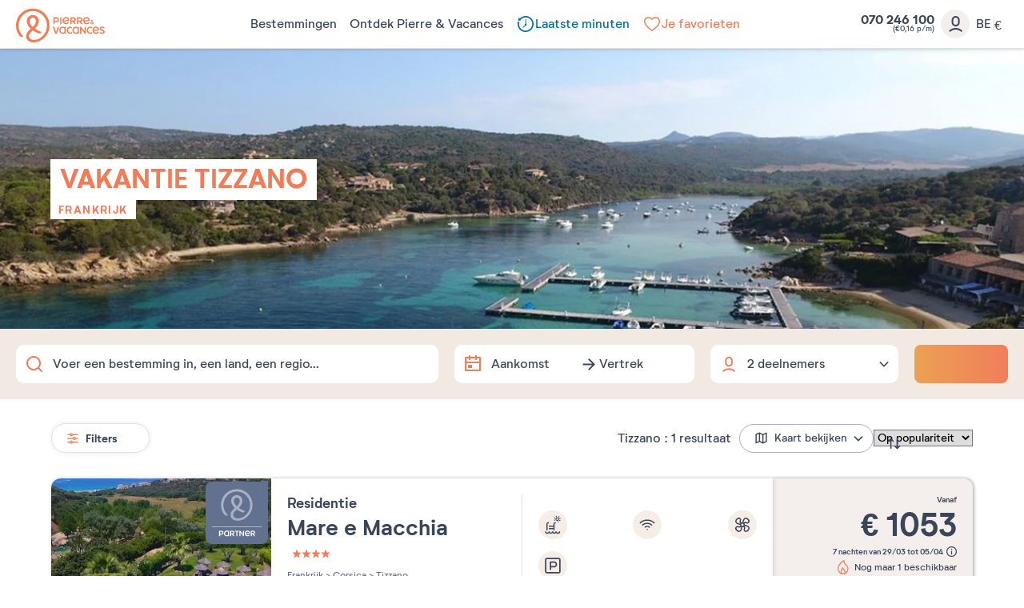

--- FILE ---
content_type: text/html; charset=UTF-8
request_url: https://www.pierreetvacances.com/be-vl/de_vakantie-tizzano
body_size: 28004
content:
<!DOCTYPE html><html lang="nl"><head><meta charset="utf-8"><meta http-equiv="X-UA-Compatible" content="IE=edge,chrome=1"><meta name="viewport" content="width=device-width,initial-scale=1"><meta name="format-detection" content="telephone=no"><link rel="dns-prefetch" href="ssa.pierreetvacances.com/16.2.0 }}"><link rel="dns-prefetch" href="static.pierreetvacances.com/145.6.0 }}"><link rel="dns-prefetch" href="photo.pierreetvacances.com }}"><link rel="preconnect" href="https://ssa.pierreetvacances.com/16.2.0" crossorigin><link rel="preconnect" href="https://static.pierreetvacances.com/145.6.0" crossorigin><link rel="preconnect" href="https://photo.pierreetvacances.com" crossorigin><link rel="preload" href="https://ssa.pierreetvacances.com/16.2.0/assets/fonts/icons.woff2" as="font" type="font/woff2" crossorigin><link rel="preload" href="https://ssa.pierreetvacances.com/16.2.0/assets/fonts/NeutrifStudio-Regular.woff2" as="font" type="font/woff2" crossorigin><link rel="preload" href="https://ssa.pierreetvacances.com/16.2.0/assets/fonts/NeutrifStudio-Medium.woff2" as="font" type="font/woff2" crossorigin><link rel="preload" href="https://ssa.pierreetvacances.com/16.2.0/assets/fonts/NeutrifStudio-SemiBold.woff2" as="font" type="font/woff2" crossorigin><link rel="preload" href="https://ssa.pierreetvacances.com/16.2.0/assets/fonts/NeutrifStudio-Bold.woff2" as="font" type="font/woff2" crossorigin><link rel="icon" type="image/png" href="https://ssa.pierreetvacances.com/16.2.0/assets/favicon/32x32_favicon-PV.png"><link rel="apple-touch-icon-precomposed" sizes="72x72" href="https://ssa.pierreetvacances.com/16.2.0/assets/favicon/72x72_favicon-PV.png"><link rel="canonical" href="https://www.pierreetvacances.com/be-vl/de_vakantie-tizzano" /><title>Reizen naar Tizzano - Vakantie in Tizzano  | Pierre & Vacances</title><meta name="description" content="Bent u van plan om naar Tizzano te reizen ? Breng een onvergetelijke vakantie door in Tizzano en vind niet alleen aanbiedingen voor verblijfplaatsen, maar ook verschillende sportieve, culturele of gastronomische activiteiten die u kunt doen."><meta name="robots" content="index,follow" /><!-- Start VWO Async SmartCode --><script type='text/javascript'>window._vwo_code = window._vwo_code || (function(){var account_id=591148,settings_tolerance=2000,library_tolerance=2500,use_existing_jquery=false,is_spa=1,hide_element='body',/* DO NOT EDIT BELOW THIS LINE */f=false,d=document,code={use_existing_jquery:function(){return use_existing_jquery;},library_tolerance:function(){return library_tolerance;},finish:function(){if(!f){f=true;var a=d.getElementById('_vis_opt_path_hides');if(a)a.parentNode.removeChild(a);}},finished:function(){return f;},load:function(a){var b=d.createElement('script');b.src=a;b.type='text/javascript';b.innerText;b.onerror=function(){_vwo_code.finish();};d.getElementsByTagName('head')[0].appendChild(b);},init:function(){window.settings_timer=setTimeout(function () {_vwo_code.finish() },settings_tolerance);var a=d.createElement('style'),b=hide_element?hide_element+'{opacity:0 !important;filter:alpha(opacity=0) !important;background:none !important;}':'',h=d.getElementsByTagName('head')[0];a.setAttribute('id','_vis_opt_path_hides');a.setAttribute('type','text/css');if(a.styleSheet)a.styleSheet.cssText=b;else a.appendChild(d.createTextNode(b));h.appendChild(a);this.load('https://dev.visualwebsiteoptimizer.com/j.php?a='+account_id+'&u='+encodeURIComponent(d.URL)+'&f='+(+is_spa)+'&r='+Math.random());return settings_timer; }};window._vwo_settings_timer = code.init(); return code; }());</script><!-- End VWO Async SmartCode --><link rel="stylesheet" type="text/css" href="https://ssa.pierreetvacances.com/16.2.0/assets/stylesheets/icons.css"><link rel="stylesheet" type="text/css" href="https://ssa.pierreetvacances.com/16.2.0/assets/stylesheets/common.css"><link rel="stylesheet" type="text/css" href="https://static.pierreetvacances.com/145.6.0/assets/stylesheets/common.css"><link rel="stylesheet" type="text/css" href="https://static.pierreetvacances.com/145.6.0/assets/stylesheets/searchEngine.css"><script> window.dataLayer = window.dataLayer || []; window.dataLayerQueue = window.dataLayerQueue || {}; window.dataLayerPageTemplate = 'PEV_DESTINATION'; /*utile pour le tracking 'click', doit toujours être disponible*/  window.dataLayerQueue.script2_1 = { event: 'page_view', page_language: 'be-vl', page_shrturl: '/be-vl/de_vakantie-tizzano', page_name: 'Reizen naar Tizzano Vakantie in Tizzano Pierre Vacances', page_tab: 'destination_tab_home_mot_cle_url', page_code: 'DESTINATION', page_template: window.dataLayerPageTemplate, page_type: 'DESTINATION', page_brand: 'transverse', partner_brand: undefined, main_brand: 'transverse', currency: 'EUR', uid: sessionStorage.getItem('emailMd5') != null && sessionStorage.getItem('connected') == 'true' ? sessionStorage.getItem('emailMd5') : null, emailHash: sessionStorage.getItem('emailHash') != null && sessionStorage.getItem('connected') == 'true' ? sessionStorage.getItem('emailHash') : null, brand_site: 'Pierre Vacances', collaboration_type: 'B2C',  }; </script><script> window.dataLayer = window.dataLayer || []; window.dataLayerQueue = window.dataLayerQueue || {};  window.dataLayerQueue.script2_1 = { ...window.dataLayerQueue.script2_1, user_connected : sessionStorage.getItem('connected') && sessionStorage.getItem('connected') === 'true'  ? true : false, co : 'Frankrijk', co_id : '', dest_type : undefined, de : 'Tizzano', de_id : '682', ge : 'Corsica', ge_id : '13', zt : '', zt_id : ''  }; </script><!-- Google Tag Manager - CALL JS --><script> (function (w, d, s, l, i) { w[l] = w[l] || []; w[l].push({ 'gtm.start': new Date().getTime(), event: 'gtm.js' }); const f = d.getElementsByTagName(s)[0]; const j = d.createElement(s); const dl = l != 'dataLayer' ? `&l=${l}` : ''; j.async = true; j.src = '//www.pierreetvacances.com/metrics-be/a50c69990c0dw0e.js?awl=' + i.replace(/^GTM-/, '') + dl; f.parentNode.insertBefore(j, f); })(window, document, 'script', 'dataLayer', 'GTM-KX2BJW3V'); </script><!-- End Google Tag Manager - CALL JS --><link rel="stylesheet" type="text/css" href="https://static.pierreetvacances.com/145.6.0/assets/stylesheets/critical/critical-touristGuide.css"><link rel="preload" href="https://static.pierreetvacances.com/145.6.0/assets/stylesheets/touristGuide.css" as="style" onload="this.onload=null;this.rel='stylesheet'">
<script>(window.BOOMR_mq=window.BOOMR_mq||[]).push(["addVar",{"rua.upush":"false","rua.cpush":"false","rua.upre":"false","rua.cpre":"true","rua.uprl":"false","rua.cprl":"false","rua.cprf":"false","rua.trans":"SJ-40ab299b-09dd-4ccf-a4e0-0a217816d854","rua.cook":"false","rua.ims":"false","rua.ufprl":"false","rua.cfprl":"false","rua.isuxp":"false","rua.texp":"norulematch","rua.ceh":"false","rua.ueh":"false","rua.ieh.st":"0"}]);</script>
                              <script>!function(e){var n="https://s.go-mpulse.net/boomerang/";if("False"=="True")e.BOOMR_config=e.BOOMR_config||{},e.BOOMR_config.PageParams=e.BOOMR_config.PageParams||{},e.BOOMR_config.PageParams.pci=!0,n="https://s2.go-mpulse.net/boomerang/";if(window.BOOMR_API_key="7NYXU-NN6N6-D7KVB-4GAD8-A4BB3",function(){function e(){if(!r){var e=document.createElement("script");e.id="boomr-scr-as",e.src=window.BOOMR.url,e.async=!0,o.appendChild(e),r=!0}}function t(e){r=!0;var n,t,a,i,d=document,O=window;if(window.BOOMR.snippetMethod=e?"if":"i",t=function(e,n){var t=d.createElement("script");t.id=n||"boomr-if-as",t.src=window.BOOMR.url,BOOMR_lstart=(new Date).getTime(),e=e||d.body,e.appendChild(t)},!window.addEventListener&&window.attachEvent&&navigator.userAgent.match(/MSIE [67]\./))return window.BOOMR.snippetMethod="s",void t(o,"boomr-async");a=document.createElement("IFRAME"),a.src="about:blank",a.title="",a.role="presentation",a.loading="eager",i=(a.frameElement||a).style,i.width=0,i.height=0,i.border=0,i.display="none",o.appendChild(a);try{O=a.contentWindow,d=O.document.open()}catch(_){n=document.domain,a.src="javascript:var d=document.open();d.domain='"+n+"';void 0;",O=a.contentWindow,d=O.document.open()}if(n)d._boomrl=function(){this.domain=n,t()},d.write("<bo"+"dy onload='document._boomrl();'>");else if(O._boomrl=function(){t()},O.addEventListener)O.addEventListener("load",O._boomrl,!1);else if(O.attachEvent)O.attachEvent("onload",O._boomrl);d.close()}function a(e){window.BOOMR_onload=e&&e.timeStamp||(new Date).getTime()}if(!window.BOOMR||!window.BOOMR.version&&!window.BOOMR.snippetExecuted){window.BOOMR=window.BOOMR||{},window.BOOMR.snippetStart=(new Date).getTime(),window.BOOMR.snippetExecuted=!0,window.BOOMR.snippetVersion=14,window.BOOMR.url=n+"7NYXU-NN6N6-D7KVB-4GAD8-A4BB3";var i=document.currentScript||document.getElementsByTagName("script")[0],o=i.parentNode,r=!1,d=document.createElement("link");if(d.relList&&"function"==typeof d.relList.supports&&d.relList.supports("preload")&&"as"in d)window.BOOMR.snippetMethod="p",d.href=window.BOOMR.url,d.rel="preload",d.as="script",d.addEventListener("load",e),d.addEventListener("error",function(){t(!0)}),setTimeout(function(){if(!r)t(!0)},3e3),BOOMR_lstart=(new Date).getTime(),o.appendChild(d);else t(!1);if(window.addEventListener)window.addEventListener("load",a,!1);else if(window.attachEvent)window.attachEvent("onload",a)}}(),"".length>0)if(e&&"performance"in e&&e.performance&&"function"==typeof e.performance.setResourceTimingBufferSize)e.performance.setResourceTimingBufferSize();!function(){if(BOOMR=e.BOOMR||{},BOOMR.plugins=BOOMR.plugins||{},!BOOMR.plugins.AK){var n="true"=="true"?1:0,t="",a="clphm2yxhzpic2l752pq-f-9426b3e40-clientnsv4-s.akamaihd.net",i="false"=="true"?2:1,o={"ak.v":"39","ak.cp":"185234","ak.ai":parseInt("347143",10),"ak.ol":"0","ak.cr":13,"ak.ipv":4,"ak.proto":"h2","ak.rid":"4d62ed17","ak.r":47358,"ak.a2":n,"ak.m":"a","ak.n":"essl","ak.bpcip":"18.222.118.0","ak.cport":42540,"ak.gh":"23.208.24.242","ak.quicv":"","ak.tlsv":"tls1.3","ak.0rtt":"","ak.0rtt.ed":"","ak.csrc":"-","ak.acc":"","ak.t":"1769991839","ak.ak":"hOBiQwZUYzCg5VSAfCLimQ==u2tT7OzBd4kUFheDAYreunBnf4RVcfvFO97NHxkou6llOvux3rfYGd50oVLh8MOFWdJ9jJXbMzY0xXuQngLOHPgGFVUczb1JZWjL/[base64]/uIT9pUQrMkGaYFbO69pOeC4Cp+DM8WHI7n7dcpki8ZnYdvVnZyZYt5+ePjWoxS2oX5PfRXOJJ7MXalCm80vuuPPbcDY+V4YA=","ak.pv":"149","ak.dpoabenc":"","ak.tf":i};if(""!==t)o["ak.ruds"]=t;var r={i:!1,av:function(n){var t="http.initiator";if(n&&(!n[t]||"spa_hard"===n[t]))o["ak.feo"]=void 0!==e.aFeoApplied?1:0,BOOMR.addVar(o)},rv:function(){var e=["ak.bpcip","ak.cport","ak.cr","ak.csrc","ak.gh","ak.ipv","ak.m","ak.n","ak.ol","ak.proto","ak.quicv","ak.tlsv","ak.0rtt","ak.0rtt.ed","ak.r","ak.acc","ak.t","ak.tf"];BOOMR.removeVar(e)}};BOOMR.plugins.AK={akVars:o,akDNSPreFetchDomain:a,init:function(){if(!r.i){var e=BOOMR.subscribe;e("before_beacon",r.av,null,null),e("onbeacon",r.rv,null,null),r.i=!0}return this},is_complete:function(){return!0}}}}()}(window);</script></head><body class="touristGuide hasHorizontalfilters hasSearch js-searchTouristGuide b2c-univers pev-univers criticals"><a class="link-skipNav u-Visible-desktop js-skipNav" href="#">skipNavLink</a><noscript><iframe src="//www.pierreetvacances.com/metrics-be/ns.html?id=GTM-KX2BJW3V" height="0" width="0" style="display:none;visibility:hidden"></iframe></noscript><header class="mainHeader js-mainHeader "><div class="mainHeader-container js-mainHeader-container"><div class="mainHeader-grid"><div class="mainHeader-burger"><button type="button" class="mainHeader-button mainHeader-button--burger js-mainHeader-burger"><i class="icon icon-close" aria-hidden="true"></i><i class="icon icon-burger" aria-hidden="true"></i></button></div><div class="mainHeader-logo"><a href="https://www.pierreetvacances.com/be-vl" class="mainHeader-logoLink" title="Meer dan 500 vakantiebestemmingen in Europa"><svg class="mainHeader-logoPicture" xmlns="http://www.w3.org/2000/svg" viewBox="0 -10 673 270"><style>.st99{fill:#f27c54}</style><path class="st99" d="M127.2 0C57 0 0 57.1 0 127.2c0 28.5 10.3 57.1 25.7 75.8 5.6 6.5 11.7 10.3 17.8 10.3 4.2 0 8.9-1.9 12.6-6.1-22-15.9-36.5-47.7-36.5-80 0-59.9 48.2-108.5 107.6-108.5s107.6 48.6 107.6 108.5c0 58-47.2 108.5-99.1 108.5-22.3 0-37.5-12-37.5-29 0-14 8.4-25.7 29.1-42.9 12.6 9.1 25.9 16.1 37.1 20.4 17.3 6.5 25.7 2.3 28.5-9.4-15.3-4.2-33.8-13-50-24.4 16.9-15.7 29.8-33.9 29.8-56 0-26.7-19.8-46.3-45.5-46.3S82 67.7 82 94.4c0 21.4 12.8 41 29.7 56.7-25.9 22.3-35.1 38.5-35.1 56.9 0 26.8 24.2 45.8 57.5 45.8 55.2 0 119.7-51 119.7-126.7C253.9 57 197.3 0 127.2 0zm-23.7 95.4c0-16.8 9.6-27.1 23.7-27.1s24 10.3 24 27.1c0 15.8-10.3 29.5-24 42.4-14-13-23.7-27.9-23.7-42.4zM334.9 65h9.7v52.4h-9.7zM293.2 102.9h11.1c13.1 0 21.6-7.5 21.6-19.1 0-11.5-8.4-18.9-21.6-18.9h-20.9v52.4h9.7l.1-14.4zm0-28.9h10.7c7.5 0 12.2 3.7 12.2 9.8s-4.7 10-12.2 10h-10.7V74zM421.8 99.7h8.6c3.7 5.9 8.3 11.8 13.7 17.6h10.4c-5-6.4-9.5-12.7-13.4-18.8 7.6-2.4 12.2-8.2 12.2-16.1 0-10.7-8.1-17.4-20.6-17.4h-20.5v52.4h9.7V99.7h-.1zm0-25.7h10.4c6.9 0 11.3 3.2 11.3 8.4s-4.3 8.5-11.3 8.5h-10.4V74zM504.8 117.3c-5-6.4-9.5-12.7-13.4-18.8 7.6-2.4 12.2-8.2 12.2-16.1 0-10.7-8.1-17.4-20.6-17.4h-20.6v52.4h9.7V99.7h8.6c3.7 5.9 8.3 11.8 13.7 17.6h10.4zm-22.3-26.4h-10.4V74.1h10.4c6.9 0 11.3 3.2 11.3 8.4-.1 5.1-4.4 8.4-11.3 8.4zM574.2 117.7c3.3 0 6.2-1.2 8.5-3.3 1.7 1.3 3.1 2.4 4 2.9h6c-.8-.7-3.8-3.1-7.3-6.2.8-1.3 1.5-2.8 2-4.4.8-2.4.8-5.5-2.8-5.8-.4 2.9-1.3 5.3-2.4 7.2-2.1-2.1-4.2-4.3-5.9-6.5 3.6-2.1 7.2-4.3 7.2-8.7 0-4.2-3.3-7.3-8.1-7.3-5.1 0-8.4 3.7-8.4 7.8 0 2.2.9 4.6 2.4 7.1-3 1.9-5.7 4.4-5.7 8.5.2 5.5 5.1 8.7 10.5 8.7zm1.4-27.6c1.8 0 3 1.2 3 3 0 2.2-2.1 3.5-4.7 5-1-1.7-1.6-3.3-1.6-4.7 0-1.9 1.3-3.3 3.3-3.3zm-3.4 14.1c2.1 2.6 4.7 5.1 7.1 7.3-1.4 1-3 1.6-4.6 1.6-2.9 0-5.1-1.7-5.1-4.3 0-2 1-3.3 2.6-4.6zM401.2 106.9l-6.7-5.5c-3.8 5.1-9 7.8-14.8 7.8-8.3 0-14.1-4.6-16-12.4 13.7.4 26.9-1.4 40-5.6V90c0-15.5-10.2-26-24.7-26-15.4 0-25.8 11.8-25.8 27.1 0 16 11.4 27.2 26.5 27.2 9.3 0 17.5-4.5 21.5-11.4zm-22.1-33.8c7.4 0 12.5 4.2 14.3 11.7-7.9 2.5-16.4 3.7-30.1 4.2.8-9.7 6.7-15.9 15.8-15.9zM556.9 106.9l-6.7-5.5c-3.8 5.1-9 7.8-14.8 7.8-8.3 0-14.1-4.6-16-12.4 13.7.4 26.9-1.4 40-5.6V90c0-15.5-10.2-26-24.7-26-15.4 0-25.8 11.8-25.8 27.1 0 16 11.4 27.2 26.5 27.2 9.2 0 17.5-4.5 21.5-11.4zm-22.2-33.8c7.4 0 12.5 4.2 14.3 11.7-7.9 2.5-16.4 3.7-30.1 4.2.8-9.7 6.8-15.9 15.8-15.9zM410.9 180.8c-9.7 0-16.9-7.6-16.9-18.1 0-10.4 7.3-18.1 16.9-18.1 4 0 7.5 1.3 10.4 3.7l4.7-7.6c-4.7-3.4-9.9-5.1-15.7-5.1-15.1 0-26.2 11.5-26.2 27.2 0 15.6 11.1 27.2 26.2 27.2 6.4 0 12.1-2 16.6-5.9l-4.9-7.6c-3 2.8-6.8 4.3-11.1 4.3zM563.2 180.8c-9.7 0-16.9-7.6-16.9-18.1 0-10.4 7.3-18.1 16.9-18.1 4 0 7.5 1.3 10.4 3.7l4.7-7.6c-4.7-3.4-9.9-5.1-15.7-5.1-15.1 0-26.2 11.5-26.2 27.2 0 15.6 11.1 27.2 26.2 27.2 6.4 0 12.1-2 16.6-5.9l-4.9-7.6c-3 2.8-6.8 4.3-11.1 4.3zM368.8 140.8c-4.7-3.6-9.2-5.2-14.8-5.2-15 0-26.1 11.5-26.1 27.2S339.1 190 354 190c5.2 0 9.5-1.4 13.9-4.5l.9 3.6h7.9v-52.4h-5l-2.9 4.1zm-1.7 34.3c-3.2 3.7-7.5 5.7-12.5 5.7-9.7 0-16.8-7.6-16.8-18.1 0-10.4 7.2-18.1 16.8-18.1 5 0 9.4 2.1 12.5 5.8v24.7zM468.3 140.8c-4.7-3.6-9.2-5.2-14.8-5.2-15 0-26.1 11.5-26.1 27.2s11.2 27.2 26.1 27.2c5.2 0 9.5-1.4 13.9-4.5l.9 3.6h7.9v-52.4h-5l-2.9 4.1zm-1.7 34.3c-3.2 3.7-7.5 5.7-12.5 5.7-9.7 0-16.8-7.6-16.8-18.1 0-10.4 7.2-18.1 16.8-18.1 5 0 9.4 2.1 12.5 5.8v24.7zM303.4 177.5l-13.8-41h-11l19.1 52.4h10.9l19.1-52.4h-10.6zM605.5 135.6c-15.4 0-25.8 11.8-25.8 27.1 0 16 11.4 27.2 26.5 27.2 9.2 0 17.4-4.5 21.5-11.4L621 173c-3.8 5.1-9 7.8-14.8 7.8-8.3 0-14.1-4.6-16-12.4 13.7.4 26.9-1.4 40-5.6v-1.2c0-15.5-10.2-26-24.7-26zm-15.8 25c.8-9.7 6.7-15.9 15.8-15.9 7.4 0 12.5 4.2 14.3 11.7-7.9 2.5-16.4 3.7-30.1 4.2zM644.5 150.2c0-2.7 2.6-5.5 9.4-5.5 3.7 0 8.4.9 12.9 4l3.8-8c-4.3-3-10.6-5.1-17-5.1-10.7 0-18.9 5.8-18.9 15.2 0 17.4 27.6 15 27.6 24.2 0 3.1-3.1 5.8-9.7 5.8-4.2 0-9.7-1.1-14.9-5.1l-3.8 8c4.7 3.7 11.7 6.3 19 6.3 11.4 0 19.3-6.3 19.3-15.4 0-17.3-27.7-15.7-27.7-24.4zM519.5 171.1L493 136.5h-7.2v52.4h9.6v-34.5l26.5 34.5h7.1v-52.4h-9.5z"/></svg></a></div><div class="mainHeader-navigation js-mainHeader-navigation"><div class="mainHeader-header"><div class="mainHeader-navigation--logo"><svg class="mainHeader-logoPicture" xmlns="http://www.w3.org/2000/svg" viewBox="0 -10 673 270"><style>.st99{fill:#f27c54}</style><path class="st99" d="M127.2 0C57 0 0 57.1 0 127.2c0 28.5 10.3 57.1 25.7 75.8 5.6 6.5 11.7 10.3 17.8 10.3 4.2 0 8.9-1.9 12.6-6.1-22-15.9-36.5-47.7-36.5-80 0-59.9 48.2-108.5 107.6-108.5s107.6 48.6 107.6 108.5c0 58-47.2 108.5-99.1 108.5-22.3 0-37.5-12-37.5-29 0-14 8.4-25.7 29.1-42.9 12.6 9.1 25.9 16.1 37.1 20.4 17.3 6.5 25.7 2.3 28.5-9.4-15.3-4.2-33.8-13-50-24.4 16.9-15.7 29.8-33.9 29.8-56 0-26.7-19.8-46.3-45.5-46.3S82 67.7 82 94.4c0 21.4 12.8 41 29.7 56.7-25.9 22.3-35.1 38.5-35.1 56.9 0 26.8 24.2 45.8 57.5 45.8 55.2 0 119.7-51 119.7-126.7C253.9 57 197.3 0 127.2 0zm-23.7 95.4c0-16.8 9.6-27.1 23.7-27.1s24 10.3 24 27.1c0 15.8-10.3 29.5-24 42.4-14-13-23.7-27.9-23.7-42.4zM334.9 65h9.7v52.4h-9.7zM293.2 102.9h11.1c13.1 0 21.6-7.5 21.6-19.1 0-11.5-8.4-18.9-21.6-18.9h-20.9v52.4h9.7l.1-14.4zm0-28.9h10.7c7.5 0 12.2 3.7 12.2 9.8s-4.7 10-12.2 10h-10.7V74zM421.8 99.7h8.6c3.7 5.9 8.3 11.8 13.7 17.6h10.4c-5-6.4-9.5-12.7-13.4-18.8 7.6-2.4 12.2-8.2 12.2-16.1 0-10.7-8.1-17.4-20.6-17.4h-20.5v52.4h9.7V99.7h-.1zm0-25.7h10.4c6.9 0 11.3 3.2 11.3 8.4s-4.3 8.5-11.3 8.5h-10.4V74zM504.8 117.3c-5-6.4-9.5-12.7-13.4-18.8 7.6-2.4 12.2-8.2 12.2-16.1 0-10.7-8.1-17.4-20.6-17.4h-20.6v52.4h9.7V99.7h8.6c3.7 5.9 8.3 11.8 13.7 17.6h10.4zm-22.3-26.4h-10.4V74.1h10.4c6.9 0 11.3 3.2 11.3 8.4-.1 5.1-4.4 8.4-11.3 8.4zM574.2 117.7c3.3 0 6.2-1.2 8.5-3.3 1.7 1.3 3.1 2.4 4 2.9h6c-.8-.7-3.8-3.1-7.3-6.2.8-1.3 1.5-2.8 2-4.4.8-2.4.8-5.5-2.8-5.8-.4 2.9-1.3 5.3-2.4 7.2-2.1-2.1-4.2-4.3-5.9-6.5 3.6-2.1 7.2-4.3 7.2-8.7 0-4.2-3.3-7.3-8.1-7.3-5.1 0-8.4 3.7-8.4 7.8 0 2.2.9 4.6 2.4 7.1-3 1.9-5.7 4.4-5.7 8.5.2 5.5 5.1 8.7 10.5 8.7zm1.4-27.6c1.8 0 3 1.2 3 3 0 2.2-2.1 3.5-4.7 5-1-1.7-1.6-3.3-1.6-4.7 0-1.9 1.3-3.3 3.3-3.3zm-3.4 14.1c2.1 2.6 4.7 5.1 7.1 7.3-1.4 1-3 1.6-4.6 1.6-2.9 0-5.1-1.7-5.1-4.3 0-2 1-3.3 2.6-4.6zM401.2 106.9l-6.7-5.5c-3.8 5.1-9 7.8-14.8 7.8-8.3 0-14.1-4.6-16-12.4 13.7.4 26.9-1.4 40-5.6V90c0-15.5-10.2-26-24.7-26-15.4 0-25.8 11.8-25.8 27.1 0 16 11.4 27.2 26.5 27.2 9.3 0 17.5-4.5 21.5-11.4zm-22.1-33.8c7.4 0 12.5 4.2 14.3 11.7-7.9 2.5-16.4 3.7-30.1 4.2.8-9.7 6.7-15.9 15.8-15.9zM556.9 106.9l-6.7-5.5c-3.8 5.1-9 7.8-14.8 7.8-8.3 0-14.1-4.6-16-12.4 13.7.4 26.9-1.4 40-5.6V90c0-15.5-10.2-26-24.7-26-15.4 0-25.8 11.8-25.8 27.1 0 16 11.4 27.2 26.5 27.2 9.2 0 17.5-4.5 21.5-11.4zm-22.2-33.8c7.4 0 12.5 4.2 14.3 11.7-7.9 2.5-16.4 3.7-30.1 4.2.8-9.7 6.8-15.9 15.8-15.9zM410.9 180.8c-9.7 0-16.9-7.6-16.9-18.1 0-10.4 7.3-18.1 16.9-18.1 4 0 7.5 1.3 10.4 3.7l4.7-7.6c-4.7-3.4-9.9-5.1-15.7-5.1-15.1 0-26.2 11.5-26.2 27.2 0 15.6 11.1 27.2 26.2 27.2 6.4 0 12.1-2 16.6-5.9l-4.9-7.6c-3 2.8-6.8 4.3-11.1 4.3zM563.2 180.8c-9.7 0-16.9-7.6-16.9-18.1 0-10.4 7.3-18.1 16.9-18.1 4 0 7.5 1.3 10.4 3.7l4.7-7.6c-4.7-3.4-9.9-5.1-15.7-5.1-15.1 0-26.2 11.5-26.2 27.2 0 15.6 11.1 27.2 26.2 27.2 6.4 0 12.1-2 16.6-5.9l-4.9-7.6c-3 2.8-6.8 4.3-11.1 4.3zM368.8 140.8c-4.7-3.6-9.2-5.2-14.8-5.2-15 0-26.1 11.5-26.1 27.2S339.1 190 354 190c5.2 0 9.5-1.4 13.9-4.5l.9 3.6h7.9v-52.4h-5l-2.9 4.1zm-1.7 34.3c-3.2 3.7-7.5 5.7-12.5 5.7-9.7 0-16.8-7.6-16.8-18.1 0-10.4 7.2-18.1 16.8-18.1 5 0 9.4 2.1 12.5 5.8v24.7zM468.3 140.8c-4.7-3.6-9.2-5.2-14.8-5.2-15 0-26.1 11.5-26.1 27.2s11.2 27.2 26.1 27.2c5.2 0 9.5-1.4 13.9-4.5l.9 3.6h7.9v-52.4h-5l-2.9 4.1zm-1.7 34.3c-3.2 3.7-7.5 5.7-12.5 5.7-9.7 0-16.8-7.6-16.8-18.1 0-10.4 7.2-18.1 16.8-18.1 5 0 9.4 2.1 12.5 5.8v24.7zM303.4 177.5l-13.8-41h-11l19.1 52.4h10.9l19.1-52.4h-10.6zM605.5 135.6c-15.4 0-25.8 11.8-25.8 27.1 0 16 11.4 27.2 26.5 27.2 9.2 0 17.4-4.5 21.5-11.4L621 173c-3.8 5.1-9 7.8-14.8 7.8-8.3 0-14.1-4.6-16-12.4 13.7.4 26.9-1.4 40-5.6v-1.2c0-15.5-10.2-26-24.7-26zm-15.8 25c.8-9.7 6.7-15.9 15.8-15.9 7.4 0 12.5 4.2 14.3 11.7-7.9 2.5-16.4 3.7-30.1 4.2zM644.5 150.2c0-2.7 2.6-5.5 9.4-5.5 3.7 0 8.4.9 12.9 4l3.8-8c-4.3-3-10.6-5.1-17-5.1-10.7 0-18.9 5.8-18.9 15.2 0 17.4 27.6 15 27.6 24.2 0 3.1-3.1 5.8-9.7 5.8-4.2 0-9.7-1.1-14.9-5.1l-3.8 8c4.7 3.7 11.7 6.3 19 6.3 11.4 0 19.3-6.3 19.3-15.4 0-17.3-27.7-15.7-27.7-24.4zM519.5 171.1L493 136.5h-7.2v52.4h9.6v-34.5l26.5 34.5h7.1v-52.4h-9.5z"/></svg></div><div class="mainHeader-navigation--close js-mainHeader-navigation--close"><i class="icon icon-close" aria-hidden="true"></i></div></div><nav class="mainHeader-navList js-Navigation"><div class="mainHeader-button mainHeader-button--nav js-Navigation-link js-Tracking--link pv-Navigation-link--perso" data-layer="DESTINATIONS300"  data-tracking='{"c":"nav_bar","a":"main","l":"Bestemmingen"}'><span class="mainHeader-navLabel">Bestemmingen</span><span class="mainHeader-navIcon"><i class="icon icon-v2" aria-hidden="true"></i></span></div><div class="mainHeader-button mainHeader-button--nav js-Navigation-link js-Tracking--link pv-Navigation-link--perso" data-layer="LIVE_EXPERIENCE"  data-tracking='{"c":"nav_bar","a":"main","l":"Ontdek Pierre & Vacances"}'><span class="mainHeader-navLabel">Ontdek Pierre &amp; Vacances</span><span class="mainHeader-navIcon"><i class="icon icon-v2" aria-hidden="true"></i></span></div><a href="https://www.pierreetvacances.com/be-vl/last-minutes_ms" target="_self" class="mainHeader-button mainHeader-button--nav js-Tracking--link pv-Navigation-link--perso" data-layer="TAB_5"  data-tracking='{"li":"1","c":"nav_bar","a":"main","l":"Laatste minuten"}'><span class="mainHeader-navLabel calangue"><svg xmlns="http://www.w3.org/2000/svg" width="24" height="24" viewBox="0 0 24 24" fill="none"><path d="M6.14053 20.1026C2.57425 17.5236 1.21226 13.0298 2.44415 9.04611L4.28595 9.02839C2.9673 12.4448 4.05004 16.4501 7.15703 18.6969C10.8557 21.3716 16.0223 20.5416 18.697 16.843C21.3716 13.1444 20.5416 7.97775 16.843 5.30305C13.3341 2.7656 8.50411 3.38245 5.73394 6.61041L6.47362 7.55636L5.04171 7.61152L5.04211 7.6094L2.5139 7.70439L3.61576 3.90157L4.64778 5.22137C8.03147 1.54215 13.7093 0.896164 17.8595 3.89741C22.3344 7.13351 23.3387 13.3845 20.1026 17.8595C16.8665 22.3344 10.6155 23.3387 6.14053 20.1026Z" fill="#3B4559"/><path d="M12.8676 6.12367H11.7111V11.6976C11.2831 11.8671 10.9803 12.2848 10.9803 12.7732C10.9803 12.9532 11.0214 13.1237 11.0948 13.2756L8.37832 15.9159L9.18435 16.7452L12.0824 13.9284C12.1004 13.9293 12.1185 13.9297 12.1368 13.9297C12.7755 13.9297 13.2932 13.4119 13.2932 12.7732C13.2932 12.4117 13.1274 12.089 12.8676 11.8769V6.12367Z" fill="#3B4559"/></svg>Laatste minuten</span></a><a href="https://www.pierreetvacances.com/be-vl/uw-favoriete-residenties_ms" target="_self" class="mainHeader-button mainHeader-button--nav js-Tracking--link pv-Navigation-link--perso" data-layer="TAB_6"  data-tracking='{"li":"1","c":"nav_bar","a":"main","l":"Je favorieten"}'><span class="mainHeader-navLabel abricot"><svg xmlns="http://www.w3.org/2000/svg" width="24" height="24" viewBox="0 0 24 24" fill="none"><path d="M7.71429 3C4.81808 3 2.43527 5.18436 2.07813 7.98324C2.0279 8.21229 2 8.45251 2 8.72067C2 11.9888 4.49442 14.9385 6.87723 17.1285C9.25446 19.324 11.6317 20.7709 11.6317 20.7709L12 21L12.3683 20.7709C12.3683 20.7709 14.7455 19.324 17.1283 17.1285C19.5056 14.9385 22 11.9888 22 8.72067C22 8.45251 21.9721 8.21788 21.9275 7.99441C21.5647 5.18436 19.1875 3 16.2857 3C14.5112 3 13.0435 3.92737 12 5.20112C10.9565 3.92737 9.48884 3 7.71429 3ZM7.71429 4.43017C9.28795 4.43017 10.6384 5.27933 11.3862 6.5419L12 7.58101L12.6138 6.5419C13.3616 5.27933 14.7121 4.43017 16.2857 4.43017C18.4788 4.43017 20.2533 6.06704 20.5156 8.19553L20.5268 8.2514C20.5547 8.38547 20.5714 8.53631 20.5714 8.72067C20.5714 11.2235 18.423 13.9944 16.1574 16.0782C14.0815 17.9944 12.3292 19.0615 12 19.2682C11.6708 19.0615 9.91853 17.9944 7.83705 16.0782C5.57701 13.9944 3.42857 11.2235 3.42857 8.72067C3.42857 8.53073 3.44531 8.37989 3.47321 8.2514L3.48438 8.21788V8.18436C3.75223 6.06704 5.52121 4.43017 7.71429 4.43017Z" fill="#3B4559"/></svg>Je favorieten</span></a></nav><div class="mainHeader-navList mainHeader-navList--mobile"><button type="button" class="mainHeader-button mainHeader-button--nav mainHeader-button--Language js-Navigation-link" data-layer="MARKET"><span class="mainHeader-navLabel">Taal/valuta wijzigen</span><span class="mainHeader-market"><span class="mainHeader-marketLanguage">BE</span><span class="mainHeader-marketCurrency js-mainHeader-Currency">&euro;</span><span class="mainHeader-navIcon"><i class="icon icon-v2" aria-hidden="true"></i></span></span></button><a href="tel:003270246100" class="u-Hidden-mobile mainHeader-button mainHeader-button--nav"><span class="mainHeader-call"><p><strong>070 246 100 (&euro;0,16 p/m)</strong><br /><br /></p></span><span class="mainHeader-navIcon"><i class="icon icon-telephone" aria-hidden="true"></i></span></a><a href="https://www.pierreetvacances.com/be-vl/telefonisch-contact_ms" target="_self" class="mainHeader-button mainHeader-button--nav mainHeader-button--contact"><span class="mainHeader-navIcon"><i class="icon icon-question" aria-hidden="true"></i></span><span class="mainHeader-navLabel">Contact</span></a></div></div><div class="mainHeader-cmds js-mainHeader-cmds"><button class="mainHeader-button mainHeader-button--search js-mainSearchForm-openSearchLayer"><i class="icon icon-search" aria-hidden="true"></i></button><button type="button" class="mainHeader-button mainHeader-button--callMobile js-Navigation-callMobile js-Navigation-link" data-layer="CALL"><i class="icon icon-close" aria-hidden="true"></i><i class="icon icon-telephone" aria-hidden="true"></i></button><button type="button" class="mainHeader-button mainHeader-button--accountMobile js-Navigation-accountMobile js-Navigation-link" data-layer="ACCOUNT"><i class="icon icon-close" aria-hidden="true"></i><i class="icon icon-user" aria-hidden="true"></i></button><button type="button" class="mainHeader-button mainHeader-button--call js-Navigation-link" data-layer="CONTACT"><span class="mainHeader-call"><span class="mainHeader-callPhone">070 246 100</span><span class="mainHeader-callPrice">(€0,16 p/m)</span></span></button><button type="button" class="mainHeader-button mainHeader-button--account js-Navigation-link js-Navigation-account" data-layer="ACCOUNT"><i class="icon icon-user" aria-hidden="true"></i></button><button type="button" class="mainHeader-button mainHeader-button--market js-Navigation-link" data-layer="MARKET"><span class="mainHeader-market"><span class="mainHeader-marketLanguage">BE</span><span class="mainHeader-marketCurrency js-mainHeader-Currency">&euro;</span></span></button></div></div><div class="mainHeader-overlay"></div></div><div class="headerLayer js-headerLayer"><div class="headerLayer-header"><button type="button" class="headerLayer-button headerLayer-buttonBack js-headerLayer-close"><i class="icon icon-arrowRight-v2" aria-hidden="true"></i></button><div class="mainHeader-navigation--logo"><svg class="mainHeader-logoPicture" xmlns="http://www.w3.org/2000/svg" viewBox="0 -10 673 270"><style>.st99{fill:#f27c54}</style><path class="st99" d="M127.2 0C57 0 0 57.1 0 127.2c0 28.5 10.3 57.1 25.7 75.8 5.6 6.5 11.7 10.3 17.8 10.3 4.2 0 8.9-1.9 12.6-6.1-22-15.9-36.5-47.7-36.5-80 0-59.9 48.2-108.5 107.6-108.5s107.6 48.6 107.6 108.5c0 58-47.2 108.5-99.1 108.5-22.3 0-37.5-12-37.5-29 0-14 8.4-25.7 29.1-42.9 12.6 9.1 25.9 16.1 37.1 20.4 17.3 6.5 25.7 2.3 28.5-9.4-15.3-4.2-33.8-13-50-24.4 16.9-15.7 29.8-33.9 29.8-56 0-26.7-19.8-46.3-45.5-46.3S82 67.7 82 94.4c0 21.4 12.8 41 29.7 56.7-25.9 22.3-35.1 38.5-35.1 56.9 0 26.8 24.2 45.8 57.5 45.8 55.2 0 119.7-51 119.7-126.7C253.9 57 197.3 0 127.2 0zm-23.7 95.4c0-16.8 9.6-27.1 23.7-27.1s24 10.3 24 27.1c0 15.8-10.3 29.5-24 42.4-14-13-23.7-27.9-23.7-42.4zM334.9 65h9.7v52.4h-9.7zM293.2 102.9h11.1c13.1 0 21.6-7.5 21.6-19.1 0-11.5-8.4-18.9-21.6-18.9h-20.9v52.4h9.7l.1-14.4zm0-28.9h10.7c7.5 0 12.2 3.7 12.2 9.8s-4.7 10-12.2 10h-10.7V74zM421.8 99.7h8.6c3.7 5.9 8.3 11.8 13.7 17.6h10.4c-5-6.4-9.5-12.7-13.4-18.8 7.6-2.4 12.2-8.2 12.2-16.1 0-10.7-8.1-17.4-20.6-17.4h-20.5v52.4h9.7V99.7h-.1zm0-25.7h10.4c6.9 0 11.3 3.2 11.3 8.4s-4.3 8.5-11.3 8.5h-10.4V74zM504.8 117.3c-5-6.4-9.5-12.7-13.4-18.8 7.6-2.4 12.2-8.2 12.2-16.1 0-10.7-8.1-17.4-20.6-17.4h-20.6v52.4h9.7V99.7h8.6c3.7 5.9 8.3 11.8 13.7 17.6h10.4zm-22.3-26.4h-10.4V74.1h10.4c6.9 0 11.3 3.2 11.3 8.4-.1 5.1-4.4 8.4-11.3 8.4zM574.2 117.7c3.3 0 6.2-1.2 8.5-3.3 1.7 1.3 3.1 2.4 4 2.9h6c-.8-.7-3.8-3.1-7.3-6.2.8-1.3 1.5-2.8 2-4.4.8-2.4.8-5.5-2.8-5.8-.4 2.9-1.3 5.3-2.4 7.2-2.1-2.1-4.2-4.3-5.9-6.5 3.6-2.1 7.2-4.3 7.2-8.7 0-4.2-3.3-7.3-8.1-7.3-5.1 0-8.4 3.7-8.4 7.8 0 2.2.9 4.6 2.4 7.1-3 1.9-5.7 4.4-5.7 8.5.2 5.5 5.1 8.7 10.5 8.7zm1.4-27.6c1.8 0 3 1.2 3 3 0 2.2-2.1 3.5-4.7 5-1-1.7-1.6-3.3-1.6-4.7 0-1.9 1.3-3.3 3.3-3.3zm-3.4 14.1c2.1 2.6 4.7 5.1 7.1 7.3-1.4 1-3 1.6-4.6 1.6-2.9 0-5.1-1.7-5.1-4.3 0-2 1-3.3 2.6-4.6zM401.2 106.9l-6.7-5.5c-3.8 5.1-9 7.8-14.8 7.8-8.3 0-14.1-4.6-16-12.4 13.7.4 26.9-1.4 40-5.6V90c0-15.5-10.2-26-24.7-26-15.4 0-25.8 11.8-25.8 27.1 0 16 11.4 27.2 26.5 27.2 9.3 0 17.5-4.5 21.5-11.4zm-22.1-33.8c7.4 0 12.5 4.2 14.3 11.7-7.9 2.5-16.4 3.7-30.1 4.2.8-9.7 6.7-15.9 15.8-15.9zM556.9 106.9l-6.7-5.5c-3.8 5.1-9 7.8-14.8 7.8-8.3 0-14.1-4.6-16-12.4 13.7.4 26.9-1.4 40-5.6V90c0-15.5-10.2-26-24.7-26-15.4 0-25.8 11.8-25.8 27.1 0 16 11.4 27.2 26.5 27.2 9.2 0 17.5-4.5 21.5-11.4zm-22.2-33.8c7.4 0 12.5 4.2 14.3 11.7-7.9 2.5-16.4 3.7-30.1 4.2.8-9.7 6.8-15.9 15.8-15.9zM410.9 180.8c-9.7 0-16.9-7.6-16.9-18.1 0-10.4 7.3-18.1 16.9-18.1 4 0 7.5 1.3 10.4 3.7l4.7-7.6c-4.7-3.4-9.9-5.1-15.7-5.1-15.1 0-26.2 11.5-26.2 27.2 0 15.6 11.1 27.2 26.2 27.2 6.4 0 12.1-2 16.6-5.9l-4.9-7.6c-3 2.8-6.8 4.3-11.1 4.3zM563.2 180.8c-9.7 0-16.9-7.6-16.9-18.1 0-10.4 7.3-18.1 16.9-18.1 4 0 7.5 1.3 10.4 3.7l4.7-7.6c-4.7-3.4-9.9-5.1-15.7-5.1-15.1 0-26.2 11.5-26.2 27.2 0 15.6 11.1 27.2 26.2 27.2 6.4 0 12.1-2 16.6-5.9l-4.9-7.6c-3 2.8-6.8 4.3-11.1 4.3zM368.8 140.8c-4.7-3.6-9.2-5.2-14.8-5.2-15 0-26.1 11.5-26.1 27.2S339.1 190 354 190c5.2 0 9.5-1.4 13.9-4.5l.9 3.6h7.9v-52.4h-5l-2.9 4.1zm-1.7 34.3c-3.2 3.7-7.5 5.7-12.5 5.7-9.7 0-16.8-7.6-16.8-18.1 0-10.4 7.2-18.1 16.8-18.1 5 0 9.4 2.1 12.5 5.8v24.7zM468.3 140.8c-4.7-3.6-9.2-5.2-14.8-5.2-15 0-26.1 11.5-26.1 27.2s11.2 27.2 26.1 27.2c5.2 0 9.5-1.4 13.9-4.5l.9 3.6h7.9v-52.4h-5l-2.9 4.1zm-1.7 34.3c-3.2 3.7-7.5 5.7-12.5 5.7-9.7 0-16.8-7.6-16.8-18.1 0-10.4 7.2-18.1 16.8-18.1 5 0 9.4 2.1 12.5 5.8v24.7zM303.4 177.5l-13.8-41h-11l19.1 52.4h10.9l19.1-52.4h-10.6zM605.5 135.6c-15.4 0-25.8 11.8-25.8 27.1 0 16 11.4 27.2 26.5 27.2 9.2 0 17.4-4.5 21.5-11.4L621 173c-3.8 5.1-9 7.8-14.8 7.8-8.3 0-14.1-4.6-16-12.4 13.7.4 26.9-1.4 40-5.6v-1.2c0-15.5-10.2-26-24.7-26zm-15.8 25c.8-9.7 6.7-15.9 15.8-15.9 7.4 0 12.5 4.2 14.3 11.7-7.9 2.5-16.4 3.7-30.1 4.2zM644.5 150.2c0-2.7 2.6-5.5 9.4-5.5 3.7 0 8.4.9 12.9 4l3.8-8c-4.3-3-10.6-5.1-17-5.1-10.7 0-18.9 5.8-18.9 15.2 0 17.4 27.6 15 27.6 24.2 0 3.1-3.1 5.8-9.7 5.8-4.2 0-9.7-1.1-14.9-5.1l-3.8 8c4.7 3.7 11.7 6.3 19 6.3 11.4 0 19.3-6.3 19.3-15.4 0-17.3-27.7-15.7-27.7-24.4zM519.5 171.1L493 136.5h-7.2v52.4h9.6v-34.5l26.5 34.5h7.1v-52.4h-9.5z"/></svg></div><div class="mainHeader-navigation--close js-headerLayer-close"><i class="icon icon-close" aria-hidden="true"></i></div></div><div class="headerLayer-wrapper"><div class="headerLayer-button headerLayer-buttonClose js-headerLayer-close"><i class="icon icon-clear" aria-hidden="true"></i></div><div class="headerLayer-container js-headerLayer-container"><div class="headerLayer-layer layerMenu js-headerLayer-layer" data-layer="DESTINATIONS300"><div class="layerMenu layerMenu-destinationsMenu"><div class="layerMenu-titleReminder">Onze bestemmingen :</div><div class="layerMenu-destinationsBlock u-Hidden-mobile u-Hidden-tablet"><div class="layerMenu-destinations"><div class="layerMenu-withTabs layerMenu-destination layerMenu-destination--6cols layerMenu-withTabs--active" data-tab="tabDefault"><div class="layerMenu-item layerMenu-item--list"><div class="layerMenu-itemContent layerMenu-itemContent--hasHover"><a title="Frankrijk" href="https://www.pierreetvacances.com/be-vl/co_vakantie-frankrijk" target="_self" class="layerMenu-itemLinkInformations"><div class="layerMenu-itemPictureHolder"><div class="layerMenu-itemPictureContainer"><picture><source data-srcset="https://photo.pierreetvacances.com/header/298x120/fr/298x120_PVG103899-1.jpg" media="(min-width: 768px)" ><img class="lazy layerMenu-itemPicture" data-src="https://photo.pierreetvacances.com/header/298x120/fr/298x120_PVG103899-1.jpg" alt=""></picture></div></div><div class="layerMenu-itemTitle"><span class="layerMenu-itemLabel">Frankrijk</span><span class="layerMenu-itemSubLabel"></span></div></a><div class="layerMenu-itemDescription"><ul class="layerMenu-itemList"><li class="layerMenu-itemListItem"><a href="https://www.pierreetvacances.com/be-vl/zt_vakantie-ardeche" title="Ardeche" target="_self" class="layerMenu-itemListLink js-NavigationItem-linkButton">Ardeche</a></li><li class="layerMenu-itemListItem"><a href="https://www.pierreetvacances.com/be-vl/ge_vakantie-bretagne" title="Bretagne" target="_self" class="layerMenu-itemListLink js-NavigationItem-linkButton">Bretagne</a></li><li class="layerMenu-itemListItem"><a href="https://www.pierreetvacances.com/be-vl/ge_vakantie-corsica" title="Corsica" target="_self" class="layerMenu-itemListLink js-NavigationItem-linkButton">Corsica</a></li><li class="layerMenu-itemListItem"><a href="https://www.pierreetvacances.com/be-vl/ge_vakantie-middellandse-zee-cote-d-azur" title="Côte d`Azur" target="_self" class="layerMenu-itemListLink js-NavigationItem-linkButton">Côte d`Azur</a></li><li class="layerMenu-itemListItem"><a href="https://www.pierreetvacances.com/be-vl/ge_vakantie-normandie" title="Normandie" target="_self" class="layerMenu-itemListLink js-NavigationItem-linkButton">Normandie</a></li><li class="layerMenu-itemListItem"><a href="https://www.pierreetvacances.com/be-vl/ge_vakantie-picardie" title="Picardie" target="_self" class="layerMenu-itemListLink js-NavigationItem-linkButton">Picardie</a></li><li class="layerMenu-itemListItem"><a href="https://www.pierreetvacances.com/be-vl/zt_vakantie-provence" title="Provence" target="_self" class="layerMenu-itemListLink js-NavigationItem-linkButton">Provence</a></li><li class="layerMenu-itemListItem"><a href="https://www.pierreetvacances.com/be-vl/ge_vakantie-zuid-westen" title="Zuid-Westen" target="_self" class="layerMenu-itemListLink js-NavigationItem-linkButton">Zuid-Westen</a></li></ul><a  href="https://www.pierreetvacances.com/be-vl/co_vakantie-frankrijk" title="Alle bestemmingen" target="_self" class="layerMenu-itemListLink layerMenu-itemListLink--highlight js-NavigationItem-linkButton"><span>Alle bestemmingen</span><span class="layerMenu-itemIcon"><i class="icon icon-v2" aria-hidden="true"></i></span></a></div></div></div><div class="layerMenu-item layerMenu-item--list"><div class="layerMenu-itemContent layerMenu-itemContent--hasHover"><a title="Zonbestemmingen" href="https://www.pierreetvacances.com/be-vl/winterzon-vakanties_ms" target="_self" class="layerMenu-itemLinkInformations"><div class="layerMenu-itemPictureHolder"><div class="layerMenu-itemPictureContainer"><picture><source data-srcset="https://photo.pierreetvacances.com/header/298x120/fr/298x120_KRA080726.jpg" media="(min-width: 768px)" ><img class="lazy layerMenu-itemPicture" data-src="https://photo.pierreetvacances.com/header/298x120/fr/298x120_KRA080726.jpg" alt="Zonbestemmingen"></picture></div></div><div class="layerMenu-itemTitle"><span class="layerMenu-itemLabel">Zonbestemmingen</span><span class="layerMenu-itemSubLabel"></span></div></a><div class="layerMenu-itemDescription"><ul class="layerMenu-itemList"><li class="layerMenu-itemListItem"><a href="https://www.pierreetvacances.com/be-vl/ge_vakantie-middellandse-zee-cote-d-azur" title="Côte D&#039;Azur" target="_self" class="layerMenu-itemListLink js-NavigationItem-linkButton">Côte D&#039;Azur</a></li><li class="layerMenu-itemListItem"><a href="https://www.pierreetvacances.com/be-vl/co_vakantie-spanje" title="Spanje" target="_self" class="layerMenu-itemListLink js-NavigationItem-linkButton">Spanje</a></li><li class="layerMenu-itemListItem"><a href="https://www.pierreetvacances.com/be-vl/co_vakantie-portugal" title="Portugal" target="_self" class="layerMenu-itemListLink js-NavigationItem-linkButton">Portugal</a></li><li class="layerMenu-itemListItem"><a href="https://www.pierreetvacances.com/be-vl/co_vakantie-italie" title="Italië" target="_self" class="layerMenu-itemListLink js-NavigationItem-linkButton">Italië</a></li><li class="layerMenu-itemListItem"><a href="" title="Kroatië" target="_self" class="layerMenu-itemListLink js-NavigationItem-linkButton">Kroatië</a></li><li class="layerMenu-itemListItem"><a href="https://www.pierreetvacances.com/be-vl/co_vakantie-mauritius" title="Mauritius" target="_self" class="layerMenu-itemListLink js-NavigationItem-linkButton">Mauritius</a></li><li class="layerMenu-itemListItem"><a href="https://www.pierreetvacances.com/be-vl/co_vakantie-antillen" title="Antillen" target="_self" class="layerMenu-itemListLink js-NavigationItem-linkButton">Antillen</a></li><li class="layerMenu-itemListItem"><a href="https://www.pierreetvacances.com/be-vl/winterzon-vakanties_ms" title="Alle bestemmingen" target="_self" class="layerMenu-itemListLink js-NavigationItem-linkButton">Alle bestemmingen</a></li></ul></div></div></div><div class="layerMenu-item layerMenu-item--list"><div class="layerMenu-itemContent layerMenu-itemContent--hasHover"><a title="City trips" href="https://www.pierreetvacances.com/be-vl/city-trips_ms" target="_self" class="layerMenu-itemLinkInformations"><div class="layerMenu-itemPictureHolder"><div class="layerMenu-itemPictureContainer"><picture><source data-srcset="https://photo.pierreetvacances.com/header/298x120/fr/298x120-ville.jpg" media="(min-width: 768px)" ><img class="lazy layerMenu-itemPicture" data-src="https://photo.pierreetvacances.com/header/298x120/fr/298x120-ville.jpg" alt="City trips"></picture></div></div><div class="layerMenu-itemTitle"><span class="layerMenu-itemLabel">City trips</span><span class="layerMenu-itemSubLabel"></span></div></a><div class="layerMenu-itemDescription"><ul class="layerMenu-itemList"><li class="layerMenu-itemListItem"><a href="https://www.pierreetvacances.com/be-vl/de_vakantie-barcelona" title="Barcelona" target="_self" class="layerMenu-itemListLink js-NavigationItem-linkButton">Barcelona</a></li><li class="layerMenu-itemListItem"><a href="https://www.pierreetvacances.com/be-vl/de_vakantie-cannes" title="Cannes" target="_self" class="layerMenu-itemListLink js-NavigationItem-linkButton">Cannes</a></li><li class="layerMenu-itemListItem"><a href="https://www.pierreetvacances.com/be-vl/de_vakantie-lisbonne" title="Lissabon" target="_self" class="layerMenu-itemListLink js-NavigationItem-linkButton">Lissabon</a></li><li class="layerMenu-itemListItem"><a href="" title="Munchen" target="_self" class="layerMenu-itemListLink js-NavigationItem-linkButton">Munchen</a></li></ul><a  href="https://www.pierreetvacances.com/be-vl/city-trips_ms" title="Alle bestemmingen" target="_self" class="layerMenu-itemListLink layerMenu-itemListLink--highlight js-NavigationItem-linkButton"><span>Alle bestemmingen</span><span class="layerMenu-itemIcon"><i class="icon icon-v2" aria-hidden="true"></i></span></a></div></div></div><div class="layerMenu-item layerMenu-item--list"><div class="layerMenu-itemContent layerMenu-itemContent--hasHover"><a title="Spanje" href="https://www.pierreetvacances.com/be-vl/co_vakantie-spanje" target="_self" class="layerMenu-itemLinkInformations"><div class="layerMenu-itemPictureHolder"><div class="layerMenu-itemPictureContainer"><picture><source data-srcset="https://photo.pierreetvacances.com/header/298x120/fr/mercroatie.jpg" media="(min-width: 768px)" ><img class="lazy layerMenu-itemPicture" data-src="https://photo.pierreetvacances.com/header/298x120/fr/mercroatie.jpg" alt=""></picture></div></div><div class="layerMenu-itemTitle"><span class="layerMenu-itemLabel">Spanje</span><span class="layerMenu-itemSubLabel"></span></div></a><div class="layerMenu-itemDescription"><ul class="layerMenu-itemList"><li class="layerMenu-itemListItem"><a href="https://www.pierreetvacances.com/be-vl/ge_vakantie-andalusie" title="Andalusië" target="_self" class="layerMenu-itemListLink js-NavigationItem-linkButton">Andalusië</a></li><li class="layerMenu-itemListItem"><a href="https://www.pierreetvacances.com/be-vl/de_vakantie-barcelona" title="Barcelona" target="_self" class="layerMenu-itemListLink js-NavigationItem-linkButton">Barcelona</a></li><li class="layerMenu-itemListItem"><a href="https://www.pierreetvacances.com/be-vl/zt_vakantie-costa-blanca" title="Costa Blanca" target="_self" class="layerMenu-itemListLink js-NavigationItem-linkButton">Costa Blanca</a></li><li class="layerMenu-itemListItem"><a href="https://www.pierreetvacances.com/be-vl/zt_vakantie-costa-brava" title="Costa Brava" target="_self" class="layerMenu-itemListLink js-NavigationItem-linkButton">Costa Brava</a></li><li class="layerMenu-itemListItem"><a href="https://www.pierreetvacances.com/be-vl/zt_vakantie-costa-del-sol" title="Costa Del Sol" target="_self" class="layerMenu-itemListLink js-NavigationItem-linkButton">Costa Del Sol</a></li><li class="layerMenu-itemListItem"><a href="https://www.pierreetvacances.com/be-vl/zt_vakantie-costa-dorada" title="Costa Dorada" target="_self" class="layerMenu-itemListLink js-NavigationItem-linkButton">Costa Dorada</a></li><li class="layerMenu-itemListItem"><a href="" title="Fuerteventura" target="_self" class="layerMenu-itemListLink js-NavigationItem-linkButton">Fuerteventura</a></li><li class="layerMenu-itemListItem"><a href="https://www.pierreetvacances.com/be-vl/zt_vakantie-mallorca" title="Mallorca" target="_self" class="layerMenu-itemListLink js-NavigationItem-linkButton">Mallorca</a></li></ul><a  href="https://www.pierreetvacances.com/be-vl/co_vakantie-spanje" title="Alle bestemmingen" target="_self" class="layerMenu-itemListLink layerMenu-itemListLink--highlight js-NavigationItem-linkButton"><span>Alle bestemmingen</span><span class="layerMenu-itemIcon"><i class="icon icon-v2" aria-hidden="true"></i></span></a></div></div></div><div class="layerMenu-item layerMenu-item--list"><div class="layerMenu-itemContent layerMenu-itemContent--hasHover"><a title="Bergen" href="https://www.pierreetvacances.com/be-vl/ge_vakantie-alpen" target="_self" class="layerMenu-itemLinkInformations"><div class="layerMenu-itemPictureHolder"><div class="layerMenu-itemPictureContainer"><picture><source data-srcset="https://photo.pierreetvacances.com/header/298x120/fr/298x120_FWL021853.jpg" media="(min-width: 768px)" ><img class="lazy layerMenu-itemPicture" data-src="https://photo.pierreetvacances.com/header/298x120/fr/298x120_FWL021853.jpg" alt=""></picture></div></div><div class="layerMenu-itemTitle"><span class="layerMenu-itemLabel">Bergen</span><span class="layerMenu-itemSubLabel"></span></div></a><div class="layerMenu-itemDescription"><ul class="layerMenu-itemList"><li class="layerMenu-itemListItem"><a href="https://www.pierreetvacances.com/be-vl/zt_vakantie-avoriaz-en-les-portes-du-soleil" title="Avoriaz" target="_self" class="layerMenu-itemListLink js-NavigationItem-linkButton">Avoriaz</a></li><li class="layerMenu-itemListItem"><a href="https://www.pierreetvacances.com/be-vl/de_vakantie-arc-1800" title="Arc 1800" target="_self" class="layerMenu-itemListLink js-NavigationItem-linkButton">Arc 1800</a></li><li class="layerMenu-itemListItem"><a href="https://www.pierreetvacances.com/be-vl/de_vakantie-arc-1950" title="Arc 1950" target="_self" class="layerMenu-itemListLink js-NavigationItem-linkButton">Arc 1950</a></li><li class="layerMenu-itemListItem"><a href="https://www.pierreetvacances.com/be-vl/de_vakantie-belle-plagne" title="Belle Plagne" target="_self" class="layerMenu-itemListLink js-NavigationItem-linkButton">Belle Plagne</a></li><li class="layerMenu-itemListItem"><a href="https://www.pierreetvacances.com/be-vl/de_vakantie-flaine" title="Flaine" target="_self" class="layerMenu-itemListLink js-NavigationItem-linkButton">Flaine</a></li><li class="layerMenu-itemListItem"><a href="https://www.pierreetvacances.com/be-vl/de_vakantie-meribel" title="Meribel" target="_self" class="layerMenu-itemListLink js-NavigationItem-linkButton">Meribel</a></li><li class="layerMenu-itemListItem"><a href="https://www.pierreetvacances.com/be-vl/de_vakantie-val-thorens" title="Val Thorens" target="_self" class="layerMenu-itemListLink js-NavigationItem-linkButton">Val Thorens</a></li><li class="layerMenu-itemListItem"><a href="https://www.pierreetvacances.com/be-vl/de_vakantie-tignes-val-claret" title="Tignes" target="_self" class="layerMenu-itemListLink js-NavigationItem-linkButton">Tignes</a></li></ul></div></div></div><div class="layerMenu-item layerMenu-item--list"><div class="layerMenu-itemContent layerMenu-itemContent--hasHover"><a title="Alle bestemmingen" href="/be-vl/search" target="_self" class="layerMenu-itemLinkInformations"><div class="layerMenu-itemPictureHolder"><div class="layerMenu-itemPictureContainer"><picture><source data-srcset="https://photo.pierreetvacances.com/header/298x120/fr/tous.jpg" media="(min-width: 768px)" ><img class="lazy layerMenu-itemPicture" data-src="https://photo.pierreetvacances.com/header/298x120/fr/tous.jpg" alt=""></picture></div></div><div class="layerMenu-itemTitle"><span class="layerMenu-itemLabel">Alle bestemmingen</span><span class="layerMenu-itemSubLabel"></span></div></a><div class="layerMenu-itemDescription"><ul class="layerMenu-itemList"><li class="layerMenu-itemListItem"><a href="https://www.pierreetvacances.com/be-vl/co_vakantie-frankrijk" title="Frankrijk" target="_self" class="layerMenu-itemListLink js-NavigationItem-linkButton">Frankrijk</a></li><li class="layerMenu-itemListItem"><a href="https://www.pierreetvacances.com/be-vl/co_vakantie-spanje" title="Spanje" target="_self" class="layerMenu-itemListLink js-NavigationItem-linkButton">Spanje</a></li><li class="layerMenu-itemListItem"><a href="https://www.pierreetvacances.com/be-vl/co_vakantie-portugal" title="Portugal" target="_self" class="layerMenu-itemListLink js-NavigationItem-linkButton">Portugal</a></li><li class="layerMenu-itemListItem"><a href="https://www.pierreetvacances.com/be-vl/co_vakantie-italie" title="Italië" target="_self" class="layerMenu-itemListLink js-NavigationItem-linkButton">Italië</a></li><li class="layerMenu-itemListItem"><a href="https://www.pierreetvacances.com/be-vl/ge_vakantie-kreta" title="Kreta" target="_self" class="layerMenu-itemListLink js-NavigationItem-linkButton">Kreta</a></li><li class="layerMenu-itemListItem"><a href="" title="Kroatië" target="_self" class="layerMenu-itemListLink js-NavigationItem-linkButton">Kroatië</a></li><li class="layerMenu-itemListItem"><a href="https://www.pierreetvacances.com/be-vl/ge_vakantie-mauritius" title="Mauritius" target="_self" class="layerMenu-itemListLink js-NavigationItem-linkButton">Mauritius</a></li></ul><a  href="/be-vl/search" title="Alle bestemmingen" target="_self" class="layerMenu-itemListLink layerMenu-itemListLink--highlight js-NavigationItem-linkButton"><span>Alle bestemmingen</span><span class="layerMenu-itemIcon"><i class="icon icon-v2" aria-hidden="true"></i></span></a></div></div></div></div></div></div><div class="layerMenu-container u-Hidden-desktop"><div class="layerMenu-item"><div class="layerMenu-title js-layerMenu--title open"><span></span><i class="icon icon-v2 u-Hidden-desktop" aria-hidden="true"></i></div><div class="layerMenu-content"><div class="layerMenu-itemContent layerMenu-itemContent--hasHover"><a title="Frankrijk" href="https://www.pierreetvacances.com/be-vl/co_vakantie-frankrijk" target="_self" class="layerMenu-itemLinkInformations"><div class="layerMenu-itemPictureHolder"><div class="layerMenu-itemPictureContainer"><picture><source data-srcset="https://photo.pierreetvacances.com/header/298x120/fr/298x120_PVG103899-1.jpg" media="(min-width: 768px)" ><img class="lazy layerMenu-itemPicture" data-src="https://photo.pierreetvacances.com/header/298x120/fr/298x120_PVG103899-1.jpg" alt=""></picture></div></div><div class="layerMenu-itemTitle"><span class="layerMenu-itemLabel">Frankrijk</span><span class="layerMenu-itemSubLabel"></span></div></a><div class="layerMenu-itemDescription"><ul class="layerMenu-itemList"><li class="layerMenu-itemListItem"><a href="https://www.pierreetvacances.com/be-vl/zt_vakantie-ardeche" title="Ardeche" target="_self" class="layerMenu-itemListLink js-NavigationItem-linkButton">Ardeche</a></li><li class="layerMenu-itemListItem"><a href="https://www.pierreetvacances.com/be-vl/ge_vakantie-bretagne" title="Bretagne" target="_self" class="layerMenu-itemListLink js-NavigationItem-linkButton">Bretagne</a></li><li class="layerMenu-itemListItem"><a href="https://www.pierreetvacances.com/be-vl/ge_vakantie-corsica" title="Corsica" target="_self" class="layerMenu-itemListLink js-NavigationItem-linkButton">Corsica</a></li><li class="layerMenu-itemListItem"><a href="https://www.pierreetvacances.com/be-vl/ge_vakantie-middellandse-zee-cote-d-azur" title="Côte d`Azur" target="_self" class="layerMenu-itemListLink js-NavigationItem-linkButton">Côte d`Azur</a></li><li class="layerMenu-itemListItem"><a href="https://www.pierreetvacances.com/be-vl/ge_vakantie-normandie" title="Normandie" target="_self" class="layerMenu-itemListLink js-NavigationItem-linkButton">Normandie</a></li><li class="layerMenu-itemListItem"><a href="https://www.pierreetvacances.com/be-vl/ge_vakantie-picardie" title="Picardie" target="_self" class="layerMenu-itemListLink js-NavigationItem-linkButton">Picardie</a></li><li class="layerMenu-itemListItem"><a href="https://www.pierreetvacances.com/be-vl/zt_vakantie-provence" title="Provence" target="_self" class="layerMenu-itemListLink js-NavigationItem-linkButton">Provence</a></li><li class="layerMenu-itemListItem"><a href="https://www.pierreetvacances.com/be-vl/ge_vakantie-zuid-westen" title="Zuid-Westen" target="_self" class="layerMenu-itemListLink js-NavigationItem-linkButton">Zuid-Westen</a></li></ul><a  href="https://www.pierreetvacances.com/be-vl/co_vakantie-frankrijk" title="Alle bestemmingen" target="_self" class="layerMenu-itemListLink layerMenu-itemListLink--highlight js-NavigationItem-linkButton"><span>Alle bestemmingen</span><span class="layerMenu-itemIcon"><i class="icon icon-v2" aria-hidden="true"></i></span></a></div></div><div class="layerMenu-itemContent layerMenu-itemContent--hasHover"><a title="Zonbestemmingen" href="https://www.pierreetvacances.com/be-vl/winterzon-vakanties_ms" target="_self" class="layerMenu-itemLinkInformations"><div class="layerMenu-itemPictureHolder"><div class="layerMenu-itemPictureContainer"><picture><source data-srcset="https://photo.pierreetvacances.com/header/298x120/fr/298x120_KRA080726.jpg" media="(min-width: 768px)" ><img class="lazy layerMenu-itemPicture" data-src="https://photo.pierreetvacances.com/header/298x120/fr/298x120_KRA080726.jpg" alt="Zonbestemmingen"></picture></div></div><div class="layerMenu-itemTitle"><span class="layerMenu-itemLabel">Zonbestemmingen</span><span class="layerMenu-itemSubLabel"></span></div></a><div class="layerMenu-itemDescription"><ul class="layerMenu-itemList"><li class="layerMenu-itemListItem"><a href="https://www.pierreetvacances.com/be-vl/ge_vakantie-middellandse-zee-cote-d-azur" title="Côte D&#039;Azur" target="_self" class="layerMenu-itemListLink js-NavigationItem-linkButton">Côte D&#039;Azur</a></li><li class="layerMenu-itemListItem"><a href="https://www.pierreetvacances.com/be-vl/co_vakantie-spanje" title="Spanje" target="_self" class="layerMenu-itemListLink js-NavigationItem-linkButton">Spanje</a></li><li class="layerMenu-itemListItem"><a href="https://www.pierreetvacances.com/be-vl/co_vakantie-portugal" title="Portugal" target="_self" class="layerMenu-itemListLink js-NavigationItem-linkButton">Portugal</a></li><li class="layerMenu-itemListItem"><a href="https://www.pierreetvacances.com/be-vl/co_vakantie-italie" title="Italië" target="_self" class="layerMenu-itemListLink js-NavigationItem-linkButton">Italië</a></li><li class="layerMenu-itemListItem"><a href="" title="Kroatië" target="_self" class="layerMenu-itemListLink js-NavigationItem-linkButton">Kroatië</a></li><li class="layerMenu-itemListItem"><a href="https://www.pierreetvacances.com/be-vl/co_vakantie-mauritius" title="Mauritius" target="_self" class="layerMenu-itemListLink js-NavigationItem-linkButton">Mauritius</a></li><li class="layerMenu-itemListItem"><a href="https://www.pierreetvacances.com/be-vl/co_vakantie-antillen" title="Antillen" target="_self" class="layerMenu-itemListLink js-NavigationItem-linkButton">Antillen</a></li><li class="layerMenu-itemListItem"><a href="https://www.pierreetvacances.com/be-vl/winterzon-vakanties_ms" title="Alle bestemmingen" target="_self" class="layerMenu-itemListLink js-NavigationItem-linkButton">Alle bestemmingen</a></li></ul></div></div><div class="layerMenu-itemContent layerMenu-itemContent--hasHover"><a title="City trips" href="https://www.pierreetvacances.com/be-vl/city-trips_ms" target="_self" class="layerMenu-itemLinkInformations"><div class="layerMenu-itemPictureHolder"><div class="layerMenu-itemPictureContainer"><picture><source data-srcset="https://photo.pierreetvacances.com/header/298x120/fr/298x120-ville.jpg" media="(min-width: 768px)" ><img class="lazy layerMenu-itemPicture" data-src="https://photo.pierreetvacances.com/header/298x120/fr/298x120-ville.jpg" alt="City trips"></picture></div></div><div class="layerMenu-itemTitle"><span class="layerMenu-itemLabel">City trips</span><span class="layerMenu-itemSubLabel"></span></div></a><div class="layerMenu-itemDescription"><ul class="layerMenu-itemList"><li class="layerMenu-itemListItem"><a href="https://www.pierreetvacances.com/be-vl/de_vakantie-barcelona" title="Barcelona" target="_self" class="layerMenu-itemListLink js-NavigationItem-linkButton">Barcelona</a></li><li class="layerMenu-itemListItem"><a href="https://www.pierreetvacances.com/be-vl/de_vakantie-cannes" title="Cannes" target="_self" class="layerMenu-itemListLink js-NavigationItem-linkButton">Cannes</a></li><li class="layerMenu-itemListItem"><a href="https://www.pierreetvacances.com/be-vl/de_vakantie-lisbonne" title="Lissabon" target="_self" class="layerMenu-itemListLink js-NavigationItem-linkButton">Lissabon</a></li><li class="layerMenu-itemListItem"><a href="" title="Munchen" target="_self" class="layerMenu-itemListLink js-NavigationItem-linkButton">Munchen</a></li></ul><a  href="https://www.pierreetvacances.com/be-vl/city-trips_ms" title="Alle bestemmingen" target="_self" class="layerMenu-itemListLink layerMenu-itemListLink--highlight js-NavigationItem-linkButton"><span>Alle bestemmingen</span><span class="layerMenu-itemIcon"><i class="icon icon-v2" aria-hidden="true"></i></span></a></div></div><div class="layerMenu-itemContent layerMenu-itemContent--hasHover"><a title="Spanje" href="https://www.pierreetvacances.com/be-vl/co_vakantie-spanje" target="_self" class="layerMenu-itemLinkInformations"><div class="layerMenu-itemPictureHolder"><div class="layerMenu-itemPictureContainer"><picture><source data-srcset="https://photo.pierreetvacances.com/header/298x120/fr/mercroatie.jpg" media="(min-width: 768px)" ><img class="lazy layerMenu-itemPicture" data-src="https://photo.pierreetvacances.com/header/298x120/fr/mercroatie.jpg" alt=""></picture></div></div><div class="layerMenu-itemTitle"><span class="layerMenu-itemLabel">Spanje</span><span class="layerMenu-itemSubLabel"></span></div></a><div class="layerMenu-itemDescription"><ul class="layerMenu-itemList"><li class="layerMenu-itemListItem"><a href="https://www.pierreetvacances.com/be-vl/ge_vakantie-andalusie" title="Andalusië" target="_self" class="layerMenu-itemListLink js-NavigationItem-linkButton">Andalusië</a></li><li class="layerMenu-itemListItem"><a href="https://www.pierreetvacances.com/be-vl/de_vakantie-barcelona" title="Barcelona" target="_self" class="layerMenu-itemListLink js-NavigationItem-linkButton">Barcelona</a></li><li class="layerMenu-itemListItem"><a href="https://www.pierreetvacances.com/be-vl/zt_vakantie-costa-blanca" title="Costa Blanca" target="_self" class="layerMenu-itemListLink js-NavigationItem-linkButton">Costa Blanca</a></li><li class="layerMenu-itemListItem"><a href="https://www.pierreetvacances.com/be-vl/zt_vakantie-costa-brava" title="Costa Brava" target="_self" class="layerMenu-itemListLink js-NavigationItem-linkButton">Costa Brava</a></li><li class="layerMenu-itemListItem"><a href="https://www.pierreetvacances.com/be-vl/zt_vakantie-costa-del-sol" title="Costa Del Sol" target="_self" class="layerMenu-itemListLink js-NavigationItem-linkButton">Costa Del Sol</a></li><li class="layerMenu-itemListItem"><a href="https://www.pierreetvacances.com/be-vl/zt_vakantie-costa-dorada" title="Costa Dorada" target="_self" class="layerMenu-itemListLink js-NavigationItem-linkButton">Costa Dorada</a></li><li class="layerMenu-itemListItem"><a href="" title="Fuerteventura" target="_self" class="layerMenu-itemListLink js-NavigationItem-linkButton">Fuerteventura</a></li><li class="layerMenu-itemListItem"><a href="https://www.pierreetvacances.com/be-vl/zt_vakantie-mallorca" title="Mallorca" target="_self" class="layerMenu-itemListLink js-NavigationItem-linkButton">Mallorca</a></li></ul><a  href="https://www.pierreetvacances.com/be-vl/co_vakantie-spanje" title="Alle bestemmingen" target="_self" class="layerMenu-itemListLink layerMenu-itemListLink--highlight js-NavigationItem-linkButton"><span>Alle bestemmingen</span><span class="layerMenu-itemIcon"><i class="icon icon-v2" aria-hidden="true"></i></span></a></div></div><div class="layerMenu-itemContent layerMenu-itemContent--hasHover"><a title="Bergen" href="https://www.pierreetvacances.com/be-vl/ge_vakantie-alpen" target="_self" class="layerMenu-itemLinkInformations"><div class="layerMenu-itemPictureHolder"><div class="layerMenu-itemPictureContainer"><picture><source data-srcset="https://photo.pierreetvacances.com/header/298x120/fr/298x120_FWL021853.jpg" media="(min-width: 768px)" ><img class="lazy layerMenu-itemPicture" data-src="https://photo.pierreetvacances.com/header/298x120/fr/298x120_FWL021853.jpg" alt=""></picture></div></div><div class="layerMenu-itemTitle"><span class="layerMenu-itemLabel">Bergen</span><span class="layerMenu-itemSubLabel"></span></div></a><div class="layerMenu-itemDescription"><ul class="layerMenu-itemList"><li class="layerMenu-itemListItem"><a href="https://www.pierreetvacances.com/be-vl/zt_vakantie-avoriaz-en-les-portes-du-soleil" title="Avoriaz" target="_self" class="layerMenu-itemListLink js-NavigationItem-linkButton">Avoriaz</a></li><li class="layerMenu-itemListItem"><a href="https://www.pierreetvacances.com/be-vl/de_vakantie-arc-1800" title="Arc 1800" target="_self" class="layerMenu-itemListLink js-NavigationItem-linkButton">Arc 1800</a></li><li class="layerMenu-itemListItem"><a href="https://www.pierreetvacances.com/be-vl/de_vakantie-arc-1950" title="Arc 1950" target="_self" class="layerMenu-itemListLink js-NavigationItem-linkButton">Arc 1950</a></li><li class="layerMenu-itemListItem"><a href="https://www.pierreetvacances.com/be-vl/de_vakantie-belle-plagne" title="Belle Plagne" target="_self" class="layerMenu-itemListLink js-NavigationItem-linkButton">Belle Plagne</a></li><li class="layerMenu-itemListItem"><a href="https://www.pierreetvacances.com/be-vl/de_vakantie-flaine" title="Flaine" target="_self" class="layerMenu-itemListLink js-NavigationItem-linkButton">Flaine</a></li><li class="layerMenu-itemListItem"><a href="https://www.pierreetvacances.com/be-vl/de_vakantie-meribel" title="Meribel" target="_self" class="layerMenu-itemListLink js-NavigationItem-linkButton">Meribel</a></li><li class="layerMenu-itemListItem"><a href="https://www.pierreetvacances.com/be-vl/de_vakantie-val-thorens" title="Val Thorens" target="_self" class="layerMenu-itemListLink js-NavigationItem-linkButton">Val Thorens</a></li><li class="layerMenu-itemListItem"><a href="https://www.pierreetvacances.com/be-vl/de_vakantie-tignes-val-claret" title="Tignes" target="_self" class="layerMenu-itemListLink js-NavigationItem-linkButton">Tignes</a></li></ul></div></div><div class="layerMenu-itemContent layerMenu-itemContent--hasHover"><a title="Alle bestemmingen" href="/be-vl/search" target="_self" class="layerMenu-itemLinkInformations"><div class="layerMenu-itemPictureHolder"><div class="layerMenu-itemPictureContainer"><picture><source data-srcset="https://photo.pierreetvacances.com/header/298x120/fr/tous.jpg" media="(min-width: 768px)" ><img class="lazy layerMenu-itemPicture" data-src="https://photo.pierreetvacances.com/header/298x120/fr/tous.jpg" alt=""></picture></div></div><div class="layerMenu-itemTitle"><span class="layerMenu-itemLabel">Alle bestemmingen</span><span class="layerMenu-itemSubLabel"></span></div></a><div class="layerMenu-itemDescription"><ul class="layerMenu-itemList"><li class="layerMenu-itemListItem"><a href="https://www.pierreetvacances.com/be-vl/co_vakantie-frankrijk" title="Frankrijk" target="_self" class="layerMenu-itemListLink js-NavigationItem-linkButton">Frankrijk</a></li><li class="layerMenu-itemListItem"><a href="https://www.pierreetvacances.com/be-vl/co_vakantie-spanje" title="Spanje" target="_self" class="layerMenu-itemListLink js-NavigationItem-linkButton">Spanje</a></li><li class="layerMenu-itemListItem"><a href="https://www.pierreetvacances.com/be-vl/co_vakantie-portugal" title="Portugal" target="_self" class="layerMenu-itemListLink js-NavigationItem-linkButton">Portugal</a></li><li class="layerMenu-itemListItem"><a href="https://www.pierreetvacances.com/be-vl/co_vakantie-italie" title="Italië" target="_self" class="layerMenu-itemListLink js-NavigationItem-linkButton">Italië</a></li><li class="layerMenu-itemListItem"><a href="https://www.pierreetvacances.com/be-vl/ge_vakantie-kreta" title="Kreta" target="_self" class="layerMenu-itemListLink js-NavigationItem-linkButton">Kreta</a></li><li class="layerMenu-itemListItem"><a href="" title="Kroatië" target="_self" class="layerMenu-itemListLink js-NavigationItem-linkButton">Kroatië</a></li><li class="layerMenu-itemListItem"><a href="https://www.pierreetvacances.com/be-vl/ge_vakantie-mauritius" title="Mauritius" target="_self" class="layerMenu-itemListLink js-NavigationItem-linkButton">Mauritius</a></li></ul><a  href="/be-vl/search" title="Alle bestemmingen" target="_self" class="layerMenu-itemListLink layerMenu-itemListLink--highlight js-NavigationItem-linkButton"><span>Alle bestemmingen</span><span class="layerMenu-itemIcon"><i class="icon icon-v2" aria-hidden="true"></i></span></a></div></div></div></div></div></div></div><div class="headerLayer-layer layerMenu js-headerLayer-layer" data-layer="LIVE_EXPERIENCE"><div class="layerMenu-summer"><div class="layerMenu-titleReminder">Ontdek Pierre &amp; Vacances :</div><a href="https://www.pierreetvacances.com/be-vl/on-kennen_ms" title="On kennen" target="_self" class="layerMenu-summerContainer js-NavigationItem-linkButton"><div class="layerMenu-summerPictureContainer"><picture><source data-srcset="https://photo.pierreetvacances.com/mainvisual/d_1368x350/PV_1368x350_Batiment-douanes.jpg" media="(min-width: 768px)" ><img class="lazy layerMenu-summerPicture" data-src="https://photo.pierreetvacances.com/mainvisual/d_1368x350/PV_1368x350_Batiment-douanes.jpg" alt=""></picture></div><div class="layerMenu-summerContent"><span class="layerMenu-summerTitle">On kennen</span><p class="layerMenu-summerSubtitle"></p><button type="submit" class="button-primary  button-primary--Large button-primary--shrunk layerMenu-summerCta" ><span class="button-content">On kennen</span></button></div></a></div></div><div class="headerLayer-layer js-headerLayer-layer" data-layer="FOLLOW_WISHES"></div><div class="headerLayer-layer js-headerLayer-layer" data-layer="PROMO_LAST_MINUTE"></div><div class="headerLayer-layer layerMenu js-headerLayer-layer" data-layer="AD"><a class="layerMenu-Ad" title="zomer" href="https://www.pierreetvacances.com/be-vl/rust-garantie_ms" target="_self"><div class="layerMenu-AdPictureContainer"><picture><source data-srcset="https://photo.pierreetvacances.com/header/342x512_neutre.jpg" media="(min-width: 768px)" ><img class="lazy layerMenu-AdPicture" data-src="https://photo.pierreetvacances.com/header/342x512_neutre.jpg" alt="zomervakantie"></picture></div><div class="layerMenu-AdContent"><div class="layerMenu-AdContentTitle">Nieuw</div><div class="layerMenu-AdContentPromo"><div><span style="font-size: 18px;">Zorgeloos uw vakantie<br />boeken met onze <br /><strong>Relax Garantie</strong></span></div><div><span style="font-size: 18px;"><br />Gratis annuleren<br /></span></div></div><div class="layerMenu-AdCta"></div></div></a></div><div class="headerLayer-layer js-headerLayer-layer" data-layer="CONTACT"><div class="headerLayer-layerHeader">
    Info &amp; Reserveringen
        
                
            
      
    
  
  <button type="button" class="button-secondary  button-secondary--medium button-secondary--shrunk headerLayer-layerHeaderClose js-layerHeaderClose" ><span class="button-content">Sluiten</span><i class="icon icon-close " aria-hidden="true"></i></button></div><div class="layerMenu-contact layerMenu-contact--booking"><p class="layerMenu-contactDescription">Voor vragen of voor het maken van een boeking, kunt u contact opnemen met onze adviseurs in het call center via:<span lang="EN-US"><br id="tinymce" class="mceContentBody " onload="window.parent.tinyMCE.get('subform-form_text-text2-content').onLoad.dispatch();" spellcheck="false" dir="ltr" contenteditable="true" /></span>070 246 100 (&euro;0,16/min)<br /><br />maandag t/m vrijdag van 9:00u - 19:00u&nbsp;<br />zaterdag van 09:00u - 17:00u</p><a class="button-primary  button-primary--medium js-Tracking--link"  href="https://www.pierreetvacances.com/be-vl/telefonisch-contact_ms" target="_self"><span class="button-content">Contact</span></a></div></div><div class="headerLayer-layer js-headerLayer-layer" data-layer="CALL"><div class="layerMenu-call"><p class="layerMenu-callTitle">Contact</p><a href="tel:070 246 100" class="layerMenu-callLink"><img src="https://static.pierreetvacances.com/145.6.0/assets/images/svgs/flagbe.svg" alt="BE_FR" /><span class="layerMenu-callContainer"><span class="layerMenu-callName">België (FR)</span><span class="layerMenu-callPhone">070 246 100</span><span class="layerMenu-callPrice">(€0,16 p/m)</span></span></a><a href="tel:070 246 100" class="layerMenu-callLink"><img src="https://static.pierreetvacances.com/145.6.0/assets/images/svgs/flagbe.svg" alt="BE_NL" /><span class="layerMenu-callContainer"><span class="layerMenu-callName">België (NL)</span><span class="layerMenu-callPhone">070 246 100</span><span class="layerMenu-callPrice">€0,16 p/m</span></span></a></div></div><div class="headerLayer-layer js-headerLayer-layer" data-layer="ACCOUNT"><div class="headerLayer-layerHeader"><span class="js-accountChooseIntro">Aanmelden / Registreren</span><button type="button" class="button-secondary  button-secondary--medium button-secondary--shrunk headerLayer-layerHeaderClose js-layerHeaderClose" ><span class="button-content">Sluiten</span><i class="icon icon-close " aria-hidden="true"></i></button></div><div class="layerMenu-accountChooseDisconnected js-accountChooseDisconnected"><p data-cs-mask class="layerMenu-accountChooseIntro">Log in op uw klantenaccount om uw verblijf voor te bereiden</p><a class="button-primary  button-primary--medium layerMenu-accountChooseLogin"  href="https://www.pierreetvacances.com/be-vl/myaccount"><span class="button-content">Mijn account</span></a><a class="layerMenu-accountChooseRegister" href="https://www.pierreetvacances.com/be-vl/myaccount">Nog geen account? Registreer hier</a></div><div class="layerMenu-accountChooseConnected js-accountChooseConnected u-Hidden"><a class="layerMenu-accountChooseLink" href="https://www.pierreetvacances.com/be-vl/myaccount/booking">Mijn reserveringen</a><hr><a class="layerMenu-accountChooseLink" href="https://www.pierreetvacances.com/be-vl/myaccount/profile">Mijn profiel</a><a href="#" class="layerMenu-accountChooseDisconnect js-disconnect">Uitloggen</a></div></div><div class="headerLayer-layer js-headerLayer-layer" data-layer="MARKET"><div class="headerLayer-layerHeader">
    Taal / Munteenheid
        
                
            
      
    
  
  <button type="button" class="button-secondary  button-secondary--medium button-secondary--shrunk headerLayer-layerHeaderClose js-layerHeaderClose" ><span class="button-content">Sluiten</span><i class="icon icon-close " aria-hidden="true"></i></button></div><div class="layerMenu-market"><form class="QuickDevise js-QuickDevise" action="#" method="post"><div class="QuickDevise-table"><div class="QuickDevise-choose"><span class="QuickDevise-title">Kies een taal</span><ul class="QuickDevise-list QuickDevise-list--language"><li class="QuickDevise-item js-QuickDevise-language js-QuickDevise-language--en" data-market="gb" data-language="en" data-val="gb-en"><a title="Verenigd Koninkrijk" href="https://www.pierreetvacances.com/gb-en/de_holidays-tizzano"><span class="QuickDevise-label"><picture><img class="lazy svg" data-src="https://static.pierreetvacances.com/145.6.0/assets/images/svgs/flaggb.svg" alt=""></picture>Verenigd Koninkrijk</span></a></li><li class="QuickDevise-item js-QuickDevise-language" data-market="fr" data-language="fr" data-val="fr-fr"><a title="Frankrijk" href="https://www.pierreetvacances.com/fr-fr/de_location-tizzano"><span class="QuickDevise-label"><picture><img class="lazy svg" data-src="https://static.pierreetvacances.com/145.6.0/assets/images/svgs/flagfr.svg" alt=""></picture>Frankrijk</span></a></li><li class="QuickDevise-item js-QuickDevise-language" data-market="nl" data-language="nl" data-val="nl-nl"><a title="Nederland" href="https://www.pierreetvacances.com/nl-nl"><span class="QuickDevise-label"><picture><img class="lazy svg" data-src="https://static.pierreetvacances.com/145.6.0/assets/images/svgs/flagnl.svg" alt=""></picture>Nederland</span></a></li><li class="QuickDevise-item js-QuickDevise-language" data-market="es" data-language="es" data-val="es-es"><a title="Spanje" href="https://www.pierreetvacances.com/es-es/de_alquiler-vacaciones-tizzano"><span class="QuickDevise-label"><picture><img class="lazy svg" data-src="https://static.pierreetvacances.com/145.6.0/assets/images/svgs/flages.svg" alt=""></picture>Spanje</span></a></li><li class="QuickDevise-item js-QuickDevise-language" data-market="it" data-language="it" data-val="it-it"><a title="Italië" href="https://www.pierreetvacances.com/it-it/de_vacanze-tizzano"><span class="QuickDevise-label"><picture><img class="lazy svg" data-src="https://static.pierreetvacances.com/145.6.0/assets/images/svgs/flagit.svg" alt=""></picture>Italië</span></a></li><li class="QuickDevise-item js-QuickDevise-language" data-market="de" data-language="de" data-val="de-de"><a title="Duitsland" href="https://www.pierreetvacances.com/de-de"><span class="QuickDevise-label"><picture><img class="lazy svg" data-src="https://static.pierreetvacances.com/145.6.0/assets/images/svgs/flagde.svg" alt=""></picture>Duitsland</span></a></li><li class="QuickDevise-item js-QuickDevise-language" data-market="be" data-language="wl" data-val="be-wl"><a title="België (FR)" href="https://www.pierreetvacances.com/be-wl/de_location-tizzano"><span class="QuickDevise-label"><picture><img class="lazy svg" data-src="https://static.pierreetvacances.com/145.6.0/assets/images/svgs/flagbe.svg" alt=""></picture>België (FR)</span></a></li><li class="QuickDevise-item js-QuickDevise-language" data-market="be" data-language="vl" data-val="be-vl"><a title="België (NL)" href="https://www.pierreetvacances.com/be-vl/de_vakantie-tizzano"><span class="QuickDevise-label"><picture><img class="lazy svg" data-src="https://static.pierreetvacances.com/145.6.0/assets/images/svgs/flagbe.svg" alt=""></picture>België (NL)</span></a></li><li class="QuickDevise-item js-QuickDevise-language js-QuickDevise-language--ch" data-market="de" data-language="de" data-val="de-de"><a title="Zwitserland (DE)" href="https://www.pierreetvacances.com/de-de"><span class="QuickDevise-label"><picture><img class="lazy svg" data-src="https://static.pierreetvacances.com/145.6.0/assets/images/svgs/flagch.svg" alt=""></picture>Zwitserland (DE)</span></a></li><li class="QuickDevise-item js-QuickDevise-language js-QuickDevise-language--ch" data-market="fr" data-language="fr" data-val="fr-fr"><a title="Zwitserland (FR)" href="https://www.pierreetvacances.com/fr-fr/de_location-tizzano"><span class="QuickDevise-label"><picture><img class="lazy svg" data-src="https://static.pierreetvacances.com/145.6.0/assets/images/svgs/flagch.svg" alt=""></picture>Zwitserland (FR)</span></a></li></ul></div><div class="QuickDevise-choose"><span class="QuickDevise-title">Kies een valuta</span><ul class="QuickDevise-list QuickDevise-list--currency"><li class="QuickDevise-item js-QuickDevise-currency" data-currency="EUR"><span class="QuickDevise-currency">&euro;</span>Euro</li><li class="QuickDevise-item js-QuickDevise-currency" data-currency="GBP"><span class="QuickDevise-currency">&pound;</span>Britse pond</li><li class="QuickDevise-item js-QuickDevise-currency" data-currency="CHF"><span class="QuickDevise-currency">CHF</span>Zwitserse frank</li><li class="QuickDevise-item js-QuickDevise-currency" data-currency="USD"><span class="QuickDevise-currency">&#36;</span>Amerikaanse dollar</li><li class="QuickDevise-item js-QuickDevise-currency" data-currency="DKK"><span class="QuickDevise-currency">Kr</span>Deense kroon</li><li class="QuickDevise-item js-QuickDevise-currency" data-currency="SEK"><span class="QuickDevise-currency">Kr</span>Zweedse kroon</li><li class="QuickDevise-information"><span class="QuickDevise-picto"><i class="icon icon-exclamation" aria-hidden="true"></i></span>U betaalt de accommodatie in €. Het bedrag in verschillende valuta is indicatief en wordt berekend volgens de wisselkoers die op dat moment van kracht is.</li></ul></div></div></form></div></div></div></div><div class="headerLayer-filler"></div></div></header><div id="skipNav-content"></div><div class="container container--fluid"><section class="headband headband--boxed"><div class="headband-imgContainer"><picture><source srcset="https://photos.pierreetvacances.com/admin/fp2/photos/pano/1140x380/AAA_154538_pano.jpg" media="(max-width: 767px)" ><img class="headband-img" src="https://photos.pierreetvacances.com/admin/fp2/photos/pano/1368x456/AAA_154538_pano.jpg" alt="Panoramisch uitzicht Tizzano" fetchpriority="high"></picture></div><div class="headband-wrapper container"><div class="headband-content"><h1 class="headband-title">Vakantie Tizzano</h1><div class="headband-destination"><a title="Frankrijk" href="https://www.pierreetvacances.com/be-vl/co_vakantie-frankrijk">Frankrijk</a></div></div></div></section></div><div class="container container--fluid container--sticky js-container--sticky"><div class="container container--fluid"><div id="searchEngine" class="searchEngine"><div class="mainSearchForm-container"><div class="mainSearchForm js-mainSearchForm mainSearchForm--bar" id="mainSearchFormDiv"><form action="https://www.pierreetvacances.com/be-vl/search" method="GET" id="mainSearchForm" name="searchForm" autocomplete="off" class="mainSearchForm-form js-mainSearchForm-form" data-searchurl="https://www.pierreetvacances.com/be-vl/search"><div class="mainSearchForm-layoutGrid mainSearchForm-layoutGrid--primary"><div class="mainSearchForm-layoutCell mainSearchForm-layoutHeader"><div class="mainSearchForm-layoutHeaderTitle">Mon voyage</div><div class="mainSearchForm-layoutHeaderAction"><i class="icon icon-close js-mainSearchForm-closeSearchLayer" aria-hidden="true"></i></div></div><div class="mainSearchForm-layoutCell mainSearchForm-layoutContainer"><div class="mainSearchForm-grid"><div class="mainSearchForm-cell mainSearchForm-cell--withlayer mainSearchForm-cell--destinations js-mainSearchForm-cell"><div class="mainSearchForm-cellLabel">Waar wil je heen?</div><div class="mainSearchForm-cellFields"><div><input type="text" id="freesearchfield" name="facet[FREESEARCH][query]" value="" placeholder="rechercher" autocomplete="off" class="mainSearchForm-freesearch js-mainSearchForm-freesearch js-SearchForm-freesearchInput"></div><div><select name="facet[COUNTRYREGION][]" id="countryregion" autocomplete="off" class="js-mainSearchForm-countryregion" data-plurial="Region geselecteerd" multiple size="2"><option value="">Land / Regio</option><option id="l1_AAid" value="l1_AA"><strong>Antillen</strong></option><option id="l2_137id" value="l2_137">&nbsp;Guadalupe</option><option id="l2_138id" value="l2_138">&nbsp;Martinique</option><option id="l1_ADid" value="l1_AD"><strong>Andorra</strong></option><option id="l2_219id" value="l2_219">&nbsp;Vorstendom Andorra</option><option id="l1_CHid" value="l1_CH"><strong>Zwitserland</strong></option><option id="l2_230id" value="l2_230">&nbsp;Zwitserse Alpen</option><option id="l1_ESid" value="l1_ES"><strong>Spanje</strong></option><option id="l2_3id" value="l2_3">&nbsp;Andalusië</option><option id="l2_170id" value="l2_170">&nbsp;Autonome Gemeenschap Madrid</option><option id="l2_40id" value="l2_40">&nbsp;Balearen</option><option id="l2_10id" value="l2_10">&nbsp;Catalonië</option><option id="l2_14id" value="l2_14">&nbsp;De Canarische Eilanden</option><option id="l2_12id" value="l2_12">&nbsp;Regio Valencia</option><option id="l1_FRid" value="l1_FR"><strong>Frankrijk</strong></option><option id="l2_1id" value="l2_1">&nbsp;Alpen</option><option id="l2_8id" value="l2_8">&nbsp;Bretagne</option><option id="l2_11id" value="l2_11">&nbsp;Centrum</option><option id="l2_13id" value="l2_13">&nbsp;Corsica</option><option id="l2_25id" value="l2_25">&nbsp;De Pyreneeën Andorra</option><option id="l2_2id" value="l2_2">&nbsp;Elzas-Lotharingen</option><option id="l2_17id" value="l2_17">&nbsp;Middellandse Zee - Côte d'Azur</option><option id="l2_20id" value="l2_20">&nbsp;Normandië</option><option id="l2_22id" value="l2_22">&nbsp;Pays de la Loire</option><option id="l2_19id" value="l2_19">&nbsp;Picardië</option><option id="l2_23id" value="l2_23">&nbsp;Poitou-Charentes</option><option id="l2_28id" value="l2_28">&nbsp;Zuid-westen</option><option id="l1_GRid" value="l1_GR"><strong>Griekenland</strong></option><option id="l2_156id" value="l2_156">&nbsp;Kreta</option><option id="l2_196id" value="l2_196">&nbsp;Santorini</option><option id="l1_ITid" value="l1_IT"><strong>Italië</strong></option><option id="l2_208id" value="l2_208">&nbsp;Campanie</option><option id="l2_168id" value="l2_168">&nbsp;Ligurie</option><option id="l2_146id" value="l2_146">&nbsp;Lombardy</option><option id="l2_35id" value="l2_35">&nbsp;Puglia</option><option id="l2_26id" value="l2_26">&nbsp;Sardinië</option><option id="l2_27id" value="l2_27">&nbsp;Sicilië</option><option id="l2_29id" value="l2_29">&nbsp;Toscane</option><option id="l2_145id" value="l2_145">&nbsp;Veneto</option><option id="l1_MUid" value="l1_MU"><strong>Mauritius</strong></option><option id="l2_122id" value="l2_122">&nbsp;Mauritius</option><option id="l1_PTid" value="l1_PT"><strong>Portugal</strong></option><option id="l2_133id" value="l2_133">&nbsp;Algarve</option><option id="l2_201id" value="l2_201">&nbsp;Lissabon</option><option id="l2_154id" value="l2_154">&nbsp;Madère</option><option id="l2_223id" value="l2_223">&nbsp;Obidos</option><option id="l2_148id" value="l2_148">&nbsp;Regio Lissabon</option><option id="l1_REid" value="l1_RE"><strong>Réunion</strong></option><option id="l2_178id" value="l2_178">&nbsp;Saint-Paul</option></select></div><input type="hidden" id="destination" name="facet[DESTINATION][]" class="js-mainSearchForm-destination" value="682" autocomplete="off"><input type="hidden" id="pv-SearchForm-freesearchInputTerm" class="js-SearchForm-freesearchInputTerm" name="original_keyword" value="" autocomplete="off"><input type="hidden" id="pv-SearchForm-freesearchInput-lat" class="js-SearchForm-freesearchInput-lat js-mainSearchForm-lat" name="facet[FREESEARCH][lat]" value="" autocomplete="off"><input type="hidden" id="pv-SearchForm-freesearchInput-lon" class="js-SearchForm-freesearchInput-lon js-mainSearchForm-lon" name="facet[FREESEARCH][lon]" value="" autocomplete="off"></div><div class="mainSearchForm-cellRender"><i class="icon icon-search-magnifier" aria-hidden="true"></i><input type="text" class="mainSearchForm-UXfield js-mainSearchForm-UXfreesearch ui-autocomplete-input" id="mainSearchForm-UXfreesearch" name="UXfreesearch" placeholder="Voer een bestemming in, een land, een regio..." value="" autocomplete="off"><i class="icon icon-close js-mainSearchForm-UXreset" aria-hidden="true"></i></div><div class="mainSearchForm-cellOverlay mainSearchForm-cellOverlay--destinations js-mainSearchForm-cellOverlay"><div class="mainSearchForm-cellOverlayWrapper"><div class="searchGeoBlockList js-searchGeoBlockList" data-autoclose="1"><div class="searchGeoBlockList-scrollcontainer" ss-container><div class="searchGeoBlockList-autocomplete js-mainSearchForm-UXautocomplete"></div><div class="searchGeoBlockList-history js-geoBlock-history" data-singular="deelnemer" data-plural="deelnemers"><div class="searchGeoBlockList-listTitle">Laatste zoekopdrachten</div><ul class="searchGeoBlockList-historyList js-historyList"></ul></div><div class="searchGeoBlockList-destinations"><div class="searchGeoBlockList-listTitle">Bestemmingen</div><ul id="facetteList_countryregion" class="searchGeoBlockList-destinationsList js-countryRegionList"><li class="searchGeoBlockList-destinationItem searchGeoBlockList-destinationItem--title"><a data-value="l1_AA" data-key="facette_countryregion" class="js-facetteCountryRegionItem">Antillen</a></li><li class="searchGeoBlockList-destinationItem"><a data-value="l2_137" data-key="facette_countryregion" class="js-facetteCountryRegionItem">Guadalupe</a></li><li class="searchGeoBlockList-destinationItem"><a data-value="l2_138" data-key="facette_countryregion" class="js-facetteCountryRegionItem">Martinique</a></li><li class="searchGeoBlockList-destinationItem searchGeoBlockList-destinationItem--title"><a data-value="l1_AD" data-key="facette_countryregion" class="js-facetteCountryRegionItem">Andorra</a></li><li class="searchGeoBlockList-destinationItem"><a data-value="l2_219" data-key="facette_countryregion" class="js-facetteCountryRegionItem">Vorstendom Andorra</a></li><li class="searchGeoBlockList-destinationItem searchGeoBlockList-destinationItem--title"><a data-value="l1_CH" data-key="facette_countryregion" class="js-facetteCountryRegionItem">Zwitserland</a></li><li class="searchGeoBlockList-destinationItem"><a data-value="l2_230" data-key="facette_countryregion" class="js-facetteCountryRegionItem">Zwitserse Alpen</a></li><li class="searchGeoBlockList-destinationItem searchGeoBlockList-destinationItem--title"><a data-value="l1_ES" data-key="facette_countryregion" class="js-facetteCountryRegionItem">Spanje</a></li><li class="searchGeoBlockList-destinationItem"><a data-value="l2_3" data-key="facette_countryregion" class="js-facetteCountryRegionItem">Andalusië</a></li><li class="searchGeoBlockList-destinationItem"><a data-value="l2_170" data-key="facette_countryregion" class="js-facetteCountryRegionItem">Autonome Gemeenschap Madrid</a></li><li class="searchGeoBlockList-destinationItem"><a data-value="l2_40" data-key="facette_countryregion" class="js-facetteCountryRegionItem">Balearen</a></li><li class="searchGeoBlockList-destinationItem"><a data-value="l2_10" data-key="facette_countryregion" class="js-facetteCountryRegionItem">Catalonië</a></li><li class="searchGeoBlockList-destinationItem"><a data-value="l2_14" data-key="facette_countryregion" class="js-facetteCountryRegionItem">De Canarische Eilanden</a></li><li class="searchGeoBlockList-destinationItem"><a data-value="l2_12" data-key="facette_countryregion" class="js-facetteCountryRegionItem">Regio Valencia</a></li><li class="searchGeoBlockList-destinationItem searchGeoBlockList-destinationItem--title"><a data-value="l1_FR" data-key="facette_countryregion" class="js-facetteCountryRegionItem">Frankrijk</a></li><li class="searchGeoBlockList-destinationItem"><a data-value="l2_1" data-key="facette_countryregion" class="js-facetteCountryRegionItem">Alpen</a></li><li class="searchGeoBlockList-destinationItem"><a data-value="l2_8" data-key="facette_countryregion" class="js-facetteCountryRegionItem">Bretagne</a></li><li class="searchGeoBlockList-destinationItem"><a data-value="l2_11" data-key="facette_countryregion" class="js-facetteCountryRegionItem">Centrum</a></li><li class="searchGeoBlockList-destinationItem"><a data-value="l2_13" data-key="facette_countryregion" class="js-facetteCountryRegionItem">Corsica</a></li><li class="searchGeoBlockList-destinationItem"><a data-value="l2_25" data-key="facette_countryregion" class="js-facetteCountryRegionItem">De Pyreneeën Andorra</a></li><li class="searchGeoBlockList-destinationItem"><a data-value="l2_2" data-key="facette_countryregion" class="js-facetteCountryRegionItem">Elzas-Lotharingen</a></li><li class="searchGeoBlockList-destinationItem"><a data-value="l2_17" data-key="facette_countryregion" class="js-facetteCountryRegionItem">Middellandse Zee - Côte d'Azur</a></li><li class="searchGeoBlockList-destinationItem"><a data-value="l2_20" data-key="facette_countryregion" class="js-facetteCountryRegionItem">Normandië</a></li><li class="searchGeoBlockList-destinationItem"><a data-value="l2_22" data-key="facette_countryregion" class="js-facetteCountryRegionItem">Pays de la Loire</a></li><li class="searchGeoBlockList-destinationItem"><a data-value="l2_19" data-key="facette_countryregion" class="js-facetteCountryRegionItem">Picardië</a></li><li class="searchGeoBlockList-destinationItem"><a data-value="l2_23" data-key="facette_countryregion" class="js-facetteCountryRegionItem">Poitou-Charentes</a></li><li class="searchGeoBlockList-destinationItem"><a data-value="l2_28" data-key="facette_countryregion" class="js-facetteCountryRegionItem">Zuid-westen</a></li><li class="searchGeoBlockList-destinationItem searchGeoBlockList-destinationItem--title"><a data-value="l1_GR" data-key="facette_countryregion" class="js-facetteCountryRegionItem">Griekenland</a></li><li class="searchGeoBlockList-destinationItem"><a data-value="l2_156" data-key="facette_countryregion" class="js-facetteCountryRegionItem">Kreta</a></li><li class="searchGeoBlockList-destinationItem"><a data-value="l2_196" data-key="facette_countryregion" class="js-facetteCountryRegionItem">Santorini</a></li><li class="searchGeoBlockList-destinationItem searchGeoBlockList-destinationItem--title"><a data-value="l1_IT" data-key="facette_countryregion" class="js-facetteCountryRegionItem">Italië</a></li><li class="searchGeoBlockList-destinationItem"><a data-value="l2_208" data-key="facette_countryregion" class="js-facetteCountryRegionItem">Campanie</a></li><li class="searchGeoBlockList-destinationItem"><a data-value="l2_168" data-key="facette_countryregion" class="js-facetteCountryRegionItem">Ligurie</a></li><li class="searchGeoBlockList-destinationItem"><a data-value="l2_146" data-key="facette_countryregion" class="js-facetteCountryRegionItem">Lombardy</a></li><li class="searchGeoBlockList-destinationItem"><a data-value="l2_35" data-key="facette_countryregion" class="js-facetteCountryRegionItem">Puglia</a></li><li class="searchGeoBlockList-destinationItem"><a data-value="l2_26" data-key="facette_countryregion" class="js-facetteCountryRegionItem">Sardinië</a></li><li class="searchGeoBlockList-destinationItem"><a data-value="l2_27" data-key="facette_countryregion" class="js-facetteCountryRegionItem">Sicilië</a></li><li class="searchGeoBlockList-destinationItem"><a data-value="l2_29" data-key="facette_countryregion" class="js-facetteCountryRegionItem">Toscane</a></li><li class="searchGeoBlockList-destinationItem"><a data-value="l2_145" data-key="facette_countryregion" class="js-facetteCountryRegionItem">Veneto</a></li><li class="searchGeoBlockList-destinationItem searchGeoBlockList-destinationItem--title"><a data-value="l1_MU" data-key="facette_countryregion" class="js-facetteCountryRegionItem">Mauritius</a></li><li class="searchGeoBlockList-destinationItem"><a data-value="l2_122" data-key="facette_countryregion" class="js-facetteCountryRegionItem">Mauritius</a></li><li class="searchGeoBlockList-destinationItem searchGeoBlockList-destinationItem--title"><a data-value="l1_PT" data-key="facette_countryregion" class="js-facetteCountryRegionItem">Portugal</a></li><li class="searchGeoBlockList-destinationItem"><a data-value="l2_133" data-key="facette_countryregion" class="js-facetteCountryRegionItem">Algarve</a></li><li class="searchGeoBlockList-destinationItem"><a data-value="l2_201" data-key="facette_countryregion" class="js-facetteCountryRegionItem">Lissabon</a></li><li class="searchGeoBlockList-destinationItem"><a data-value="l2_154" data-key="facette_countryregion" class="js-facetteCountryRegionItem">Madère</a></li><li class="searchGeoBlockList-destinationItem"><a data-value="l2_223" data-key="facette_countryregion" class="js-facetteCountryRegionItem">Obidos</a></li><li class="searchGeoBlockList-destinationItem"><a data-value="l2_148" data-key="facette_countryregion" class="js-facetteCountryRegionItem">Regio Lissabon</a></li><li class="searchGeoBlockList-destinationItem searchGeoBlockList-destinationItem--title"><a data-value="l1_RE" data-key="facette_countryregion" class="js-facetteCountryRegionItem">Réunion</a></li><li class="searchGeoBlockList-destinationItem"><a data-value="l2_178" data-key="facette_countryregion" class="js-facetteCountryRegionItem">Saint-Paul</a></li></ul></div></div><script> window.searchGeoBlockListQueryvars = '{"init":1}'; </script></div><div class="mainSearchForm-cellOverlaySpinner"><div class="spinner spinner--animA"><div class="spinner--bounce1"></div><div class="spinner--bounce2"></div><div class="spinner--bounce3"></div></div></div></div></div></div><div class="mainSearchForm-cell mainSearchForm-cell--withlayer mainSearchForm-cell--dates js-mainSearchForm-cell"><div class="mainSearchForm-cellLabel">Data</div><div class="mainSearchForm-cellFields"><div class="mainSearchForm-datearrival"><label for="dateArrival">Aankomst</label><input type="date" id="dateArrival" value="" name="facet[DATE]" autocomplete="off" class="js-facette-date js-mainSearchForm-arrival"></div><div class="mainSearchForm-datedeparture"><label for="dateDeparture">Vertrek</label><input type="date" id="dateDeparture" value="" name="facet[DATEEND]" autocomplete="off" class="js-facette-dateend js-mainSearchForm-departure"></div><input type="text" id="dateDuration" value="" name="facet[DURATION]" autocomplete="off" class="js-facette-duration js-mainSearchForm-duration"><input type="text" id="dateDayofweek" value="" name="facet[DAYOFWEEK]" autocomplete="off" class="js-facette-dayofweek js-mainSearchForm-dayofweek"></div><div class="mainSearchForm-cellRender mainSearchForm-cellRenderDates"><i class="icon icon-search-calendar" aria-hidden="true"></i><span class="mainSearchForm-UXfield mainSearchForm-UXspanfield js-mainSearchForm-UXspanfield" id="mainSearchForm-UXspanfield"><span class="mainSearchForm-UXspan mainSearchForm-UXarrival mainSearchForm-UXdates js-mainSearchForm-UXarrival" id="mainSearchForm-UXarrival" title="Selecteer uw aankomstdatum" value="">Aankomst</span><i class="icon icon-arrowRight-v2" aria-hidden="true"></i><span class="mainSearchForm-UXspan mainSearchForm-UXdeparture mainSearchForm-UXdates js-mainSearchForm-UXdeparture" id="mainSearchForm-UXdeparture" title="Selecteer uw vertrekdatum" value="">Vertrek</span></span><i class="icon icon-close js-mainSearchForm-resetDates" aria-hidden="true"></i></div><div class="mainSearchForm-cellOverlay mainSearchForm-cellOverlay--dates mainSearchForm-cellOverlay--flexdates js-mainSearchForm-cellOverlay"><div class="mainSearchForm-cellOverlayWrapper"><div class="mainSearchForm-layoutGrid"><div class="mainSearchForm-layoutCell mainSearchForm-layoutHeader"><div class="mainSearchForm-layoutHeaderTitle js-mainSearchForm-layoutHeaderDateTitle">Mijn reisdata</div><div class="mainSearchForm-layoutHeaderAction"><i class="icon icon-close js-mainSearchForm-closeDatesLayer" aria-hidden="true"></i></div></div><div class="mainSearchForm-layoutCell mainSearchForm-layoutContainer"><div class="searchDatesBlock js-searchDatesBlock"><div class="simpleTabs js-simpleTabs searchDatesBlock-headertabs"><div class="simpleTabs-tabs"><div data-tab="tab1" class="simpleTabs-tab js-simpleTabs-tab js-tabDates  active js-Tracking--link"  data-tracking='{"c":"Calendar date","a":"Exact dates","l":"Click"}'>Dates exactes</div><div data-tab="tab2" class="simpleTabs-tab js-simpleTabs-tab js-tabFlexDates  js-Tracking--link"  data-tracking='{"c":"Calendar date","a":"Flexible dates","l":"Click"}'>Flexibele data</div></div><div class="simpleTabs-tabsContents"><div data-tab="tab1" class="simpleTabs-tabContent"><div class="searchDatesBlock-dateSelector js-searchDatesBlock-dateSelector"><div class="searchDatesBlock-dateSelector__popOver js-searchDatesBlock-dateSelector__popOver"><div class="popOver js-popOver  popOver--dateSelector js-popOver--dateSelector"><i class="icon icon-inform" aria-hidden="true"></i><div class="popOver-popin" style="display:none;"><div class="popOver-content"><div class="popOver-title"><span class="popOver-titlespan">Goesting in flexibiliteit?</span></div><div class="popOver-textHolder">Je kan je zoekopdracht ook uitvoeren door een periode te bepalen in plaats van specifieke data op te geven.</div><button type="button" class="popOver-close js-popOverClose"><i class="icon icon-close js-popOverClose" aria-hidden="true"></i></button></div></div></div></div></div></div><div data-tab="tab2" class="simpleTabs-tabContent" style="display:none;"><div class="searchDatesBlock-flexDateSelector js-searchDatesBlock-flexDateSelector"></div></div></div></div></div></div><div class="mainSearchForm-layoutCell mainSearchForm-layoutFooter js-mainSearchForm-layoutFooterDates"><div class="mainSearchForm-layoutFooterFlex"><div class="mainSearchForm-layoutFooterWrapper"><button type="button" class="button-secondary  button-secondary--medium button-secondary--ghost button-secondary--skrunk searchDatesBlock-reset js-mainSearchForm-resetDates" ><span class="button-content">Resetten</span></button></div><div class="mainSearchForm-layoutFooterWrapper"><button type="button" class="button-primary  button-primary--medium button-primary--skrunk js-popinSearchEngine-submitDates js-mainSearchForm-closeDatesLayer" ><span class="button-content">Mijn data bevestigen</span><div class="inSpinner"><div class="inSpinner--bounce1"></div><div class="inSpinner--bounce2"></div><div class="inSpinner--bounce3"></div></div></button></div></div></div></div><div class="mainSearchForm-cellOverlaySpinner js-clickCancel"><div class="spinner spinner--animA"><div class="spinner--bounce1"></div><div class="spinner--bounce2"></div><div class="spinner--bounce3"></div></div></div></div></div></div><div class="mainSearchForm-cell mainSearchForm-cell--withlayer mainSearchForm-cell--togglelayer mainSearchForm-cell--participants js-mainSearchForm-cell"><div class="mainSearchForm-cellLabel">Deelnemers</div><div class="mainSearchForm-cellFields"><div class="mainSearchForm-participantsadults"><label for="ParticipantsAdult">Volwassenen</label><input type="number" id="ParticipantsAdult" name="facet[PARTICIPANTSPV][adult]" value="2" autocomplete="off" class="js-form-ParticipantsAdult js-mainSearchForm-adults" min="1" max="18"></div><div class="mainSearchForm-participantschildren"><label for="ParticipantsChild">Kinderen</label><input type="number" id="ParticipantsChild" name="facet[PARTICIPANTSPV][child]" value="0" autocomplete="off" class="js-form-ParticipantsChild js-mainSearchForm-children" min="0" max="18"></div><div class="mainSearchForm-participantsbabys"><label for="ParticipantsBaby">Baby&#039;s</label><input type="number" id="ParticipantsBaby" name="facet[PARTICIPANTSPV][baby]" value="0" autocomplete="off" class="js-form-ParticipantsBaby js-mainSearchForm-babies" min="0" max="18"></div></div><div class="mainSearchForm-cellRender"><i class="icon icon-user" aria-hidden="true"></i><input readonly type="text" class="mainSearchForm-UXfield js-mainSearchForm-UXparticipants" id="mainSearchForm-UXparticipants" placeholder="" title="deelnemers" value="2 deelnemers" autocomplete="off" data-singular="deelnemer" data-plural="deelnemers" data-mobile="Personen"><i class="icon icon-v2" aria-hidden="true"></i></div><div class="mainSearchForm-cellOverlay mainSearchForm-cellOverlay--participants js-mainSearchForm-cellOverlay"><div class="mainSearchForm-cellOverlayWrapper"><div class="searchParticipantsBlock"><div class="searchParticipantsBlock-actionPanel js-Search-participantsAction"><div class="searchParticipantsBlock-participantsPanel"><div class="searchParticipantsBlock-participant"><div class="searchParticipantsBlock-participanttitle"><span class="searchParticipantsBlock-participanttype">Volwassenen</span>18 jaar en ouder</div><div class="searchParticipantsBlock-participantless js-searchParticipantsBlock-less" data-type="adults" aria-label="-"></div><span id="ParticipantsAdultdnumber" class="searchParticipantsBlock-participantnumber js-searchParticipantsBlock-participantnumber" data-type="adults">2</span><div class="searchParticipantsBlock-participantmore js-searchParticipantsBlock-more" data-type="adults" aria-label="+"></div></div><div class="searchParticipantsBlock-participant"><div class="searchParticipantsBlock-participanttitle"><span class="searchParticipantsBlock-participanttype">Kinderen</span>3 t.e.m. 17 jaar</div><div class="searchParticipantsBlock-participantless js-searchParticipantsBlock-less" data-type="children" aria-label="-"></div><span id="ParticipantsChildnumber" class="searchParticipantsBlock-participantnumber js-searchParticipantsBlock-participantnumber" data-type="children">0</span><div class="searchParticipantsBlock-participantmore js-searchParticipantsBlock-more" data-type="children" aria-label="+"></div></div><div class="searchParticipantsBlock-participant"><div class="searchParticipantsBlock-participanttitle"><span class="searchParticipantsBlock-participanttype">Baby&#039;s</span>0 t.e.m. 2 jaar</div><div class="searchParticipantsBlock-participantless js-searchParticipantsBlock-less" data-type="babies" aria-label="-"></div><span id="ParticipantsBabynumber" class="searchParticipantsBlock-participantnumber js-searchParticipantsBlock-participantnumber" data-type="babies">0</span><div class="searchParticipantsBlock-participantmore js-searchParticipantsBlock-more" data-type="babies" aria-label="+"></div></div></div></div></div><div class="mainSearchForm-cellOverlaySpinner"><div class="spinner spinner--animA"><div class="spinner--bounce1"></div><div class="spinner--bounce2"></div><div class="spinner--bounce3"></div></div></div></div></div></div><div class="mainSearchForm-cell mainSearchForm-cell--empty"></div><div class="mainSearchForm-cell mainSearchForm-cell--cta js-mainSearchForm-cell"><button type="submit" class="button-primary  button-primary--medium mainSearchForm-submit js-mainSearchForm-submit" ><span class="button-content">Zoeken</span><div class="inSpinner"><div class="inSpinner--bounce1"></div><div class="inSpinner--bounce2"></div><div class="inSpinner--bounce3"></div></div></button></div></div></div><div class="mainSearchForm-layoutCell mainSearchForm-layoutFooter js-mainSearchForm-layoutFooter"><div class="mainSearchForm-layoutFooterFlex"><div class="mainSearchForm-layoutFooterWrapper"><button type="submit" class="button-secondary  button-secondary--medium button-secondary--ghost button-secondary--skrunk mainSearchForm-reset js-mainSearchForm-reset" ><span class="button-content">Alles wissen</span></button></div><div class="mainSearchForm-layoutFooterWrapper"><button type="submit" class="button-primary  button-primary--medium button-primary--skrunk mainSearchForm-submit js-mainSearchForm-submit" ><span class="button-content">Zoeken</span><div class="inSpinner"><div class="inSpinner--bounce1"></div><div class="inSpinner--bounce2"></div><div class="inSpinner--bounce3"></div></div></button></div></div></div></div><input type="hidden" id="dateuser" name="dateuser" class="js-mainSearchForm-dateuser" value="0"><input type="hidden" id="dateslock" name="dateslock" class="js-mainSearchForm-dateslock" value="0"><input type="hidden" id="option_bf" name="option[bf]" value="1"><input type="hidden" id="option_flexholiday" name="option[flexholiday]" value=""><input type="hidden" id="option_date_range" name="option[date_range]" value=""><input type="hidden" id="tracking" name="tracking" value="0"><input type="hidden" id="perso" name="perso" value="0"></form><input type="hidden" name="facet[DESTINATION][]" value="682" data-facettename="destination" class="js-extrafilters"><input type="hidden" id="selectedDate" value=""><input type="hidden" id="selectedDateend" value=""><input type="hidden" class="js-url-fp-redirect" name="product-redirection" value=""><input type="hidden" class="js-fp-code" name="product-code" value=""><input type="hidden" name="sort" value="popularity"><input type="hidden" name="order" value="asc"><input type="hidden" name="pricing" value="EUR"><input type="hidden" name="sortDefault" value="asc"><input type="hidden" name="nb" value="1" class="js-SearchForm-nbCartouche"><input type="hidden" name="form_marker" value="destination"><input type="hidden" name="isMapOpen" value="0" class="js-gmapDisplay"><input type="hidden" name="preview" value="" class="js-SearchForm-preview"><input type="hidden" name="facet[DESTINATION][]" value="682" class="geodata"></div></div><script> window.catchLog = []; var cookieValue = {};  </script><div id="searchEngineMobile" class="searchEngineMobile js-mobileRenderBlock js-mainSearchForm-openSearchLayer u-Visible-mobile"><div class="searchEngineMobile-wrapper"><span class="searchEngineMobile-cell js-mobileRenderBlockDestination js-mainSearchForm-openSearchLayer"><span class="js-data searchEngineMobile-Destination" data-blank="Voer een bestemming in">Voer een bestemming in</span></span><span class="searchEngineMobile-cell"><span class="searchEngineMobile-Dates js-mobileRenderBlockDates js-mainSearchForm-openSearchLayer"><span class="js-data searchEngineMobile--placeholder" data-blank="Datums">Datums</span></span><span class="searchEngineMobile-Capacity js-mobileRenderBlockParticipants js-mainSearchForm-openSearchLayer"><span class="js-data searchEngineMobile--placeholder">2 Personen</span></span></span></div></div></div></div><div class="container container--boxedHeadband"><div class="resultsMenu resultsMenu--mobile"><div class="resultsMenu-commandes"><span class="chip chip--small atsFilterButtonFilter js-atsFilterButton-allfilters" ><i class="icon icon-filters " aria-hidden="true"></i><span class="chip-content">Filters&nbsp;<span class="chip-counter"></span></span></span><button class="resultsMenu-btn js-FilterBtn-map js-Gmaps-toggle" type="button"><i class="icon icon-map" aria-hidden="true"></i>Kaart<i class="icon icon-v2" aria-hidden="true"></i></button><div class="resultsMenu-selectOrder"><i class="icon icon-sortOrder" aria-hidden="true"></i><div class="pv-Form-item"><div class="pv-Form-Select pv-Form-Select--small"><select name="filters-sort" id="filters-sort-mobile" class="js-pageList-topDisplayBtn--tri" style="width: 100%;"><option value="1" selected>Op populariteit</option><option value="2">Prijs: laag-hoog</option><option value="3">Prijs: hoog-laag</option><option value="4">Beoordeling</option></select><div class="pv-Form-errorContainer js-Form-error"></div></div></div></div></div></div><div class="headbandArch headbandArch--light"><div class="headbandArch-bottom"></div></div></div><div id="atsFilters-container" class="atsFilters-container js-atsFilters-container" data-invincible='[{"facet":"destination","value":"Tizzano"}]' data-init="1"></div></div><div class="container container--boxed"><div class="pv-pageTouristGuide-top pv-pageTouristGuide js-pageTouristGuide" id="page"><div class="flex-item notCriticalPart"></div><div class="flex-item"><section class="sectionBlock pv-pageList-container vwo-div-ResultsList"><div class="pv-resultsList js-ResultsList pv-resultsList"><div class="resultsMenu resultsMenu--desktop"><div class="resultsMenu-infos"><p class="resultsMenu-title resultsMenu-title--2lines"><span class="resultsMenu-titleTop">
                                                            Tizzano : <span class="js-totalResults">1</span><span class="js-nbResultLabel"> resultaat</span></span></p></div><div class="resultsMenu-filters"><span class="chip chip--small atsFilterButtonFilter js-atsFilterButton-allfilters" ><i class="icon icon-filters " aria-hidden="true"></i><span class="chip-content">Filters&nbsp;<span class="chip-counter"></span></span></span></div><div class="resultsMenu-commandes"><button class="resultsMenu-btn button-secondary button-secondary--little button-secondary--shrunk button-secondary--ardoise js-FilterBtn-map js-Gmaps-toggle" type="button"  data-tracking='{"c":"Search","a":"Search Map button"}'><i class="icon icon-map" aria-hidden="true"></i><span class="open-label">Kaart bekijken</span><span class="button-content close-label" style="display: none;">Kaart sluiten</span><i class="icon icon-v2" aria-hidden="true"></i></button><div class="resultsMenu-selectOrder"><i class="icon icon-sortOrder" aria-hidden="true"></i><div class="pv-Form-item"><div class="pv-Form-Select pv-Form-Select--small pv-Form-Select--outlined"><select name="filters-sort" id="filters-sort" class="js-pageList-topDisplayBtn--tri" style="width: 100%;"><option value="1" selected>Op populariteit</option><option value="2">Prijs: laag-hoog</option><option value="3">Prijs: hoog-laag</option><option value="4">Beoordeling</option></select><div class="pv-Form-errorContainer js-Form-error"></div></div></div></div></div></div><div class="resultsMenu resultsMenu--mobileInfos"><p class="resultsMenu-infos u-Visible-mobile"><span class="resultsMenu-titleTop"><span class="js-totalResults">1</span><span class="js-nbResultLabel"> resultaat</span></span></p></div><div class="pv-Gmaps js-Gmaps u-Hidden-mobile u-Hidden pv-Gmaps--list"><div class="pv-Gmaps-close js-Gmaps-close"><div class="u-Hidden-tablet gmapsClose-label">Kaart sluiten</div><div class="gmapsClose-icon"><i class="icon icon-close" aria-hidden="true"></i></div></div><div id="js-Gmaps-map" class="pv-Gmaps-map js-Gmaps-map"></div><ul class="pv-Gmaps-legend pv-Gmaps-legend--list"><li class="pv-Gmaps-legendItem"><i class="icon icon-location icon-location0" aria-hidden="true"></i><span class="pv-Gmaps-legendName">Vakantieparken</span></li><li class="pv-Gmaps-legendItem"><i class="icon icon-location icon-location1" aria-hidden="true"></i><span class="pv-Gmaps-legendName">Residenties</span></li><li class="pv-Gmaps-legendItem"><i class="icon icon-location icon-location2" aria-hidden="true"></i><span class="pv-Gmaps-legendName">Premium Residenties</span></li><li class="pv-Gmaps-legendItem"><i class="icon icon-location icon-location3" aria-hidden="true"></i><span class="pv-Gmaps-legendName">Hotels</span></li></ul></div><script> var GMAP_SCRIPTS = { URL_MAP_ALL: '//master-search-api.groupepvcp.com/v1/search/map?token=WbC7kcnU2T25fBdr55Pt335sMJL9K0BN', URL_MAP_PARTIAL: '//master-search-api.groupepvcp.com/v1/search/map?token=WbC7kcnU2T25fBdr55Pt335sMJL9K0BN', URL_SIGNATURE: '/bypass/json/google-signature', CONTROLLER: 'destination', DISPLAY_BY_DEFAULT: '', IS_MAP_OPEN: false  }; </script><section class="js-ResultsList-render js-articleMessage"><div class="cartouche js-cartouche cartouche--stressDispo" data-id="UBD" data-brand="PV"><meta content="Residentie Mare e Macchia"/><meta content="UBD"/><div class="cartouche-shape js-mobileSubmitProduct"><div class="cartouche-container"><div class="cartouche-visual js-submitProduct"><div class="flagBox flagBox--pv"><div class="flagBox-logo"><picture><img class="lazy " data-src="https://static.pierreetvacances.com/145.6.0/assets/images/svgs/logopartenaire_en.svg" alt="Pierre &amp; Vacances"></picture></div></div><div class="cartouche-visualContainer" data-visual="{'420x315':['fp2\/photos\/43\/420x315\/AAA_154534_43.jpg','fp2\/photos\/43\/420x315\/AAA_154533_43.jpg','fp2\/photos\/43\/420x315\/AAA_154543_43.jpg','fp2\/photos\/43\/420x315\/AAA_154548_43.jpg','fp2\/photos\/43\/420x315\/AAA_154537_43.jpg'],'268x201':['fp2\/photos\/43\/268x201\/AAA_154534_43.jpg','fp2\/photos\/43\/268x201\/AAA_154533_43.jpg','fp2\/photos\/43\/268x201\/AAA_154543_43.jpg','fp2\/photos\/43\/268x201\/AAA_154548_43.jpg','fp2\/photos\/43\/268x201\/AAA_154537_43.jpg'],'480x270':['fp2\/photos\/panopv\/480x270\/AAA_154534_panopv.jpg','fp2\/photos\/panopv\/480x270\/AAA_154533_panopv.jpg','fp2\/photos\/panopv\/480x270\/AAA_154543_panopv.jpg','fp2\/photos\/panopv\/480x270\/AAA_154548_panopv.jpg','fp2\/photos\/panopv\/480x270\/AAA_154537_panopv.jpg']}"><div class="swiper-container swiper-container--singleImg"><div class="cartouche-swiper swiper js-cartouche-swiper" data-slider="''"><div class="swiper-wrapper"><div class="swiper-slide js-swiper-slide" data-index="0" data-code="UBD"><picture><source data-srcset="https://photos.pierreetvacances.com/admin/fp2/photos/panopv/480x270/AAA_154534_panopv.jpg" media="(max-width: 767px)" ><source data-srcset="https://photos.pierreetvacances.com/admin/fp2/photos/43/268x201/AAA_154534_43.jpg" media="(min-width: 768px and max-width: 1024px)" ><img class="lazy cartouche-visualImg" data-src="https://photos.pierreetvacances.com/admin/fp2/photos/43/420x315/AAA_154534_43.jpg" alt="Residentie Mare e Macchia" fetchpriority="low"></picture></div></div></div><div class="swiper-button-prev"><i class="icon icon-arrow-right2" aria-hidden="true"></i></div><div class="swiper-button-next"><i class="icon icon-arrow-right2" aria-hidden="true"></i></div><div class="swiper-pagination"></div></div></div></div><div class="cartouche-wrapper"><div class="cartouche-residInfo"><div class="cartouche-mainInfo"><div class="cartouche-mainInfoLeft"><div class="cartouche-title js-submitProduct"><span class="cartouche-titleFormulaName">Residentie&nbsp;</span><span class="cartouche-titleOfferName">Mare e Macchia&nbsp;</span><span class="cartouche-titleRating"><div class="ratingStarBlock" role="img" aria-label="Note : 4 sur 5 étoiles"><div class="ratingStarBlock-wrapper"><i class="icon icon-starFull" aria-hidden="true"></i><i class="icon icon-starFull" aria-hidden="true"></i><i class="icon icon-starFull" aria-hidden="true"></i><i class="icon icon-starFull" aria-hidden="true"></i><i class="icon icon-starEmpty" aria-hidden="true"></i></div><span class="sr-only">4 étoiles sur 5</span></div></span></div><p class="cartouche-breadcrumb cartouche-breadcrumb--desktop js-cartouche-breadcrumb"><a title="Vakantie Accommodatie Frankrijk" href="https://www.pierreetvacances.com/be-vl/co_vakantie-frankrijk">Frankrijk</a> ><a title="Vakantie Accommodatie Corsica" href="https://www.pierreetvacances.com/be-vl/ge_vakantie-corsica"> Corsica</a> ><a title="Vakantie Accommodatie Tizzano" href="https://www.pierreetvacances.com/be-vl/de_vakantie-tizzano"> Tizzano</a></p><div class="cartouche-tags"></div></div><div class="cartouche-googleReviews"></div></div><div class="cartouche-secondaryInfo"><div class="cartouche-googleReviews"></div><p class="cartouche-subTitle js-submitProduct"></p><div class="cartouche-wrapper cartouche-wrapper--middle cartouche-wrapper--horizontal"><div class="cartouche-labels"><div class="cartoucheLabel"><span class="tooltip js-tooltip"><div class="cartoucheLabel-circle"><picture><img class="lazy " data-src="https://photo.pierreetvacances.com/content-pictos/result-lists/piscineexterieure.svg" alt="Buitenzwembad"></picture></div><div class="tooltip-wrapper u-Hidden" aria-hidden="true"><div class="tooltip-content"><span>Buitenzwembad</span></div></div></span></div><div class="cartoucheLabel"><span class="tooltip js-tooltip"><div class="cartoucheLabel-circle"><picture><img class="lazy " data-src="https://photo.pierreetvacances.com/content-pictos/result-lists/wifiappt.svg" alt="WiFi beschikbaar in de accommodaties"></picture></div><div class="tooltip-wrapper u-Hidden" aria-hidden="true"><div class="tooltip-content"><span>WiFi beschikbaar in de accommodaties</span></div></div></span></div><div class="cartoucheLabel"><span class="tooltip js-tooltip"><div class="cartoucheLabel-circle"><picture><img class="lazy " data-src="https://photo.pierreetvacances.com/content-pictos/result-lists/climatise.svg" alt="Airconditioning"></picture></div><div class="tooltip-wrapper u-Hidden" aria-hidden="true"><div class="tooltip-content"><span>Airconditioning</span></div></div></span></div><div class="cartoucheLabel"><span class="tooltip js-tooltip"><div class="cartoucheLabel-circle"><picture><img class="lazy " data-src="https://photo.pierreetvacances.com/content-pictos/result-lists/parking.svg" alt="Parkeren"></picture></div><div class="tooltip-wrapper u-Hidden" aria-hidden="true"><div class="tooltip-content"><span>Parkeren</span></div></div></span></div></div></div></div></div><div class="cartouche-orderDetails cartouche-orderDetails--klarna"><div class="cartouche-orderPriceDates"><div class="js-twig-price"><div class="priceBlock  priceBlock--medium priceBlock--smToMdSmall priceBlock--smToMdLine priceBlock--allTag "><div class="priceBlock-tag-discount u-Hidden"></div><div class="priceBlock-infos"><div class="priceBlock-prices js-prices" data-baseprice="1169" data-price="1053"><div class="priceBlock-basePrices"><span class="priceBlock-baseFrom">vanaf</span></div><div class="priceBlock-finalPrices"><span class="priceBlock-price "><span itemprop="priceCurrency" content="">&euro;</span><span class="js-intPrice" itemprop="price" content="1053">&nbsp;1053</span></span></div></div><div class="priceBlock-dates"><span class="priceBlock-date"><span class="priceBlock-date-formatted ">7 nachten van 29/03 tot 05/04</span><span class="priceBlock-popOver"><div class="popOver js-popOver  popOver--12fs "><i class="icon icon-inform" aria-hidden="true"></i><div class="popOver-popin" style="display:none;"><div class="popOver-content"><div class="popOver-title"><span class="popOver-titlespan">Prijsdetails</span></div><div class="popOver-textHolder">De aangegeven prijs is alleen voor accommodatie, bijvoorbeeld: Huis  M22, van 29/03 tot 05/04 . In Frankrijk zijn de weergegeven prijzen exclusief toeristenbelasting.</div><button type="button" class="popOver-close js-popOverClose"><i class="icon icon-close js-popOverClose" aria-hidden="true"></i></button></div></div></div></span></span></div></div></div></div></div><div class="cartouche-stressDispo"><i class="icon icon-flame" aria-hidden="true"></i>Nog maar 1 beschikbaar</div><div class="cartouche-paymentButton"><div><div class="cartouchePayment"><div><span><b>Betaal in 3 termijnen met</b></span></div><div><span><img src="https://static.pierreetvacances.com/145.6.0/assets/images/reservation/cartoucheKlarna.svg" alt="Klarna" /></span></div></div></div><form class="cartouche-form js-cartouche-form" action="https://www.pierreetvacances.com/be-vl/fp_UBD_vakantie-residentie-mare-e-macchia" target="_blank" method="post"><input type="hidden" name="season" value="WINTER"><input type="hidden" name="hc" value="UBDM22"><input type="hidden" name="ac" value=""><input type="hidden" name="duree" value="7"><input type="hidden" name="dated" value="2026-03-29"><input type="hidden" name="dateuser" value="0"><input type="hidden" name="nba" value="2"><input type="hidden" name="nbc" value="0"><input type="hidden" name="nbb" value="0"><button type="submit" class="button-primary  button-primary--medium js-submitProduct js-tracking--select-item" ><span class="button-content">Bekijken</span></button></form></div></div></div></div></div><script> if (typeof arrGA_products == 'undefined') { var arrGA_products = [];} arrGA_products.push({ name: "Residentie Mare e Macchia", code: 'UBD', type: 'Huis', brand: 'pv', price: '', promoprice: '', discount: '10', countryId: 'FR', countryName: 'Frankrijk', regionId: '13', regionName: 'Corsica', tourismAreaId : '', tourismAreaName : '', destinationId : '682', destinationName : 'Tizzano', label : '', marketingGroupingLabel : ''}); </script></div><script type="application/ld+json"> { "@context": "http://schema.org", "@type": "ItemList", "itemListElement": [{"@type":"ListItem","position":0,"url":"https://www.pierreetvacances.com/be-vl/fp_UBD_vakantie-residentie-mare-e-macchia"}] } </script></section><div class="resultList-cta"><button type="button" class="button-secondary  button-secondary--medium button-secondary--shrunk js-results-loadmore" data-type="main" style="display:none;"><span class="button-content">Alle producten bekijken</span></button></div></div></section><section class="sectionBlock vwo-div-counterProposal"><div class="pv-counterProposalList"><section id="js-counterProposalResidencies" class="pv-counterProposalResidencies js-counterProposal js-counterProposalResidencies u-Hidden"><div id="pv-counterProposalResidencies-title" class="pv-OtherResults-titleBlock"><h3 class="pv-OtherResults-title js-OtherResults-title">De volgende residenties in de omgeving van deze bestemming zijn beschikbaar:</h3></div><div id="js-counterProposalResidencies-list" class=""></div></section></div></section></div><div class="flex-item notCriticalPart"><section class="sectionBlock vwo-div-barUsp"><div class="title"><h2 class="ds-title--h2">3 redenen om uw vakantie te boeken bij Pierre & Vacances:</h2></div><div class="swiper-container"><div class="swiper--usp swiper js-swiper" data-slider="{'slidesPerView':1.3,'spaceBetween':12,'pagination':{'enabled':false},'breakpoints':{'768':{'slidesPerView':2.5,'spaceBetween':16},'1024':{'slidesPerView':3.2,'spaceBetween':20},'1366':{'slidesPerView':4,'spaceBetween':20}}}" data-callback='{&quot;trigger&quot;:&quot;slideNextTransitionEnd&quot;,&quot;dispatcher&quot;:&quot;tracking:dataPush&quot;,&quot;params&quot;:{&quot;dataList&quot;:{&quot;category&quot;:&quot;PEV_DESTINATION&quot;,&quot;action&quot;:&quot;USP - Arrow&quot;,&quot;label&quot;:&quot;&quot;,&quot;event&quot;:&quot;click&quot;}}}'><div class="swiper-wrapper"><div class="usp swiper-slide usp--link js-popin js-Tracking--link" data-id="#js-usp--1"  data-tracking='{"c":"PEV_DESTINATION","a":"USP","l":"Flexibel op reis"}'><div class="usp-wrapper"><div class="usp-img"><picture><img class="lazy " data-src="https://photo.pierreetvacances.com/picto/usp/annulation.svg" alt="economies"></picture></div><div class="usp-content"><span class="usp-title">Flexibel op reis</span></div></div><div id="js-usp--1" data-class=" popin--small popin--withScrollbar" data-closecolor="white" style="display:none;"><div class="popin-title"><span class="popin-titlespan">Flexibel op reis</span></div><div class="popin-textHolder"><div class="popin-text">Gratis annuleren en slechts &euro;1 voorschot met het flexibele tarief.<br /><br />Met het flexibele tarief boek je je volgende herinneringen voor slechts &euro;1 en kun je gratis annuleren als je van gedachten verandert. Dit tarief is beschikbaar voor een selectie van residenties en verblijfsdata.</div></div></div></div><div class="usp swiper-slide usp--link js-popin js-Tracking--link" data-id="#js-usp--2"  data-tracking='{"c":"PEV_DESTINATION","a":"USP","l":"Adembenemend uitzicht"}'><div class="usp-wrapper"><div class="usp-img"><picture><img class="lazy " data-src="https://photo.pierreetvacances.com/picto/usp/mer.svg" alt="hébergements"></picture></div><div class="usp-content"><span class="usp-title">Adembenemend uitzicht</span></div></div><div id="js-usp--2" data-class=" popin--small popin--withScrollbar" data-closecolor="white" style="display:none;"><div class="popin-title"><span class="popin-titlespan">Adembenemend uitzicht</span></div><div class="popin-textHolder"><div class="popin-text"><p>Met meer dan 560 woningen in Frankrijk en Europa, vind het uitzicht dat bij je past.</p></div></div></div></div><div class="usp swiper-slide usp--link js-popin js-Tracking--link" data-id="#js-usp--3"  data-tracking='{"c":"PEV_DESTINATION","a":"USP","l":"Geen zaterdagfiles meer!"}'><div class="usp-wrapper"><div class="usp-img"><picture><img class="lazy " data-src="https://photo.pierreetvacances.com/picto/usp/calendrierflexible.svg" alt="arrivees flexibles"></picture></div><div class="usp-content"><span class="usp-title">Geen zaterdagfiles meer!</span></div></div><div id="js-usp--3" data-class=" popin--small popin--withScrollbar" data-closecolor="white" style="display:none;"><div class="popin-title"><span class="popin-titlespan">Geen zaterdagfiles meer!</span></div><div class="popin-textHolder"><div class="popin-text"><p>Als je ervoor kiest om op een andere dag van de week dan zaterdag aan te komen, heb je er alles bij te winnen!</p><ul><li>Je bespaart tijd op de weg door files te vermijden en je reist met meer gemoedsrust... En verantwoordelijker! Want als je in de file staat, verbruik je twee keer zoveel benzine... en stoot je dus meer uit.</li><li>Als je met de trein reist, profiteer je van aantrekkelijkere tarieven op weekdagen. En je verkleint de ecologische voetafdruk van je reizen!</li><li>Je bespaart tijd bij de receptie door buiten de spits aan te komen op zaterdag.</li></ul></div></div></div></div><div class="usp swiper-slide usp--link js-popin js-Tracking--link" data-id="#js-usp--4"  data-tracking='{"c":"PEV_DESTINATION","a":"USP","l":"Koolstofarme vakanties"}'><div class="usp-wrapper"><div class="usp-img"><picture><img class="lazy " data-src="https://photo.pierreetvacances.com/picto/usp/illCO2.svg" alt="vacances bas carbone"></picture></div><div class="usp-content"><span class="usp-title">Koolstofarme vakanties</span></div></div><div id="js-usp--4" data-class=" popin--small popin--withScrollbar" data-closecolor="white" style="display:none;"><div class="popin-title"><span class="popin-titlespan">Koolstofarme vakanties</span></div><div class="popin-textHolder"><div class="popin-text"><p class="MsoNormal">Koolstofuitstoot gehalveerd tegen 2030*.<br /><br /></p><p>Ondersteuning &amp; audit door Urbanomy, experts in decarbonisatie trajecten, om een koolstofarme strategie te implementeren in overeenstemming met de Overeenkomst van Parijs :</p><ul><li>Vermindering van de energie-eisen van bestaande woningen en ontwikkeling van nieuwe koolstofarme woningen,</li><li>het verbeteren van de energieprestaties van onze gebouwen en apparatuur, met prioriteit voor de gebouwen die de meeste energie uitstoten,</li><li>alternatieven voor fossiele brandstoffen en het gebruik van hernieuwbare energiebronnen</li><li>bewustmaking van eco-acties bij onze klanten en werknemers</li></ul><p class="MsoNormal"><br /><em>*-51% reductie in broeikasgasemissies gerelateerd aan ons energieverbruik vs 2019 - Scopes 1 &amp; 2. Vermindering gevalideerd door het Science-Based Targets initiatief (SBTi).</em></p></div></div></div></div><div class="usp swiper-slide usp--link js-popin js-Tracking--link" data-id="#js-usp--5"  data-tracking='{"c":"PEV_DESTINATION","a":"USP","l":"Tevreden klanten"}'><div class="usp-wrapper"><div class="usp-img"><picture><img class="lazy " data-src="https://photo.pierreetvacances.com/picto/usp/57x57happy.svg" alt="hébergements"></picture></div><div class="usp-content"><span class="usp-title">Tevreden klanten</span></div></div><div id="js-usp--5" data-class=" popin--small popin--withScrollbar" data-closecolor="white" style="display:none;"><div class="popin-title"><span class="popin-titlespan">Tevreden klanten</span></div><div class="popin-textHolder"><div class="popin-text"><p>90% van onze klanten wil terugkomen, volgens ons klantenonderzoek na een verblijf onder 49.460 respondenten voor verblijven in Frankrijk &amp; West-Indi&euml;.</p></div></div></div></div></div></div><div class="swiper-button-prev"><i class="icon icon-arrow-right2" aria-hidden="true"></i></div><div class="swiper-button-next"><i class="icon icon-arrow-right2" aria-hidden="true"></i></div><div class="swiper-pagination"></div></div></section></div><div class="flex-item mosaicGeoLinks notCriticalPart"><h2 class="ds-title--h2">Ontdek andere bestemmingen</h2><nav class="navSecondaryBar--underline js-navSecondaryBarGeo navSecondaryBar js-navSecondaryBar"><div class="navSecondaryBar-main js-navSecondaryBar-main"><ul class="navSecondaryBar-list"><li class="navSecondaryBar-item"><a class=" js-geoLink-1 navSecondaryBar-link js-navSecondaryBar-link navSecondaryBar-link--active" href="https://www.pierreetvacances.com/be-vl/de_vakantie-tizzano">Aanbiedingen</a></li><li class="navSecondaryBar-item"><a class=" js-geoLink-2 navSecondaryBar-link js-navSecondaryBar-link" href="https://www.pierreetvacances.com/be-vl/de_vakantie-last-minute-tizzano">Last minute</a></li></ul></div></nav><section class="sectionBlock vwo-div-mosaic flex-item pv-pageTouristGuide-bottom"><div id="mosaicGeoHome"><div class="mosaicGeo u-Hidden"><ul class="mosaicGeo--list js-mosaicGeoList"></ul><button class="mosaicGeo--toggle js-mosaicGeoToggle u-Hidden" data-expanded="false">
        Meer weergeven
      </button></div></div><div id="mosaicGeoWeekend"><div class="mosaicGeo u-Hidden"><ul class="mosaicGeo--list js-mosaicGeoList"><li class="mosaicGeo--listItem"><a class="mosaicGeo--listLink" href="https://www.pierreetvacances.com/be-vl/">Week end Tizzano</a></li></ul><button class="mosaicGeo--toggle js-mosaicGeoToggle u-Hidden" data-expanded="false">
        Meer weergeven
      </button></div></div><div id="mosaicGeoLastminute"><div class="mosaicGeo u-Hidden"><ul class="mosaicGeo--list js-mosaicGeoList"><li class="mosaicGeo--listItem"><a class="mosaicGeo--listLink" href="https://www.pierreetvacances.com/be-vl/de_vakantie-last-minute-tizzano">Last Minute Tizzano</a></li></ul><button class="mosaicGeo--toggle js-mosaicGeoToggle u-Hidden" data-expanded="false">
        Meer weergeven
      </button></div></div></section></div></div></div><div class="container container--boxed notCriticalPart"><section class="sectionBlock mb-0"><div class="breadcrumb breadcrumb--pageDestination js-breadcrumb  u-Hidden-mobile"><ul class="breadcrumb-list js-breadcrumb-list"><li class="breadcrumb-item"><a title="" href="https://www.pierreetvacances.com/be-vl" class="breadcrumb-link"><span>Home</span></a></li><li class="breadcrumb-item"><a title="Vakantie Frankrijk" href="https://www.pierreetvacances.com/be-vl/co_vakantie-frankrijk" class="breadcrumb-link"><span>Vakantie Frankrijk</span></a></li><li class="breadcrumb-item"><a title="Vakantie Corsica" href="https://www.pierreetvacances.com/be-vl/ge_vakantie-corsica" class="breadcrumb-link"><span>Vakantie Corsica</span></a></li><li class="breadcrumb-item"><span class="breadcrumb-link">Vakantie Tizzano</span></li></ul></div><script type="application/ld+json"> { "@context": "http://schema.org", "@type": "BreadcrumbList", "itemListElement": [{"@type":"ListItem","position":1,"item":{"@id":"https://www.pierreetvacances.com/be-vl","name":"Home"}},{"@type":"ListItem","position":2,"item":{"@id":"https://www.pierreetvacances.com/be-vl/co_vakantie-frankrijk","name":"Vakantie Frankrijk"}},{"@type":"ListItem","position":3,"item":{"@id":"https://www.pierreetvacances.com/be-vl/ge_vakantie-corsica","name":"Vakantie Corsica"}},{"@type":"ListItem","position":4,"item":{"@id":"","name":"Vakantie Tizzano"}}] } </script></section></div><div class="backToTop js-backToTop js-Tracking--link u-Hidden"  data-tracking='{"c":"PEV_DESTINATION","a":"Back to top button"}'data-selector=""><div class="backToTop-btn" aria-label="Terug naar boven" aria-role="button"><i class="icon icon-circleArrowTop" aria-hidden="true"></i></div></div><div class="overlay js-overlay"><div class="overlay-content"><div class="overlay-text">Even geduld...</div><div class="overlay-loader"></div></div></div><div id="newsletter" class="container container--boxed preFooter js-Footer notCriticalPart"><section class="sectionBlock footerNewsLetter"><div class="footerNewsLetter-wrapper"><div class="footerNewsLetter-container"><div class="footerNewsLetter-description">Abonneer u op onze nieuwsbrief om onze mededelingen te ontvangen.</div><form action="" class="footerNewsLetter-form" method="POST"><input name="source" id="source" value="footer" type="hidden"><input name="language" id="language" value="vl" type="hidden"><input name="country" id="country" value="be" type="hidden"><input type="email" name="email" id="email" placeholder="Vul uw e-mailadres in" class="footerNewsLetter-form--input" autocomplete="off"><button type="button" class="button-secondary  button-secondary--medium button-secondary--shrunk button-secondary--filled button-secondary--tabmob-little button-secondary--mob-fullwith footerNewsLetter-form--submit js-footerNewsLetter-form--submit" ><span class="button-content">Ik schrijf me in</span></button><input name="CampaignCategory" id="CampaignCategory" value="FOOTER-SUB" type="hidden"><input name="CampaignName" id="CampaignName" value="No-campaign-name" type="hidden"><input name="CampaignStartedPeriod" id="CampaignStartedPeriod" value="202104" type="hidden"></form><div class="footerNewsLetter-form--error u-Hidden"><i class="icon icon-inform"></i> Dit emailadres is onjuist.</div><div class="footerNewsLetter-confirmation u-Hidden--forced"><i class="icon icon-checkRounded"></i><div class="footerNewsLetter-confirmation--details"></div></div></div></div></section></div><div class="container container--fluid container--grey no-margin no-padding notCriticalPart"><footer class="footer container container--boxed"><section class="sectionBlock footer-container"><div class="footer-sitemap"><div class="footer-sitemapRow"><div class="footer-sitemapContainer"><p class="footer-sitemapTitle">Over ons</p><a title="FAQ" href="/be-vl/faq" class="footer-sitemapLink js-Tracking--link" target="_self"  data-tracking='{"li":"1","ty":"footer","c":"Navigation Bar","a":"FAQ"}'>FAQ</a><a title="Contact" href="https://www.pierreetvacances.com/be-vl/telefonisch-contact_ms" class="footer-sitemapLink js-Tracking--link" target="_self"  data-tracking='{"li":"1","ty":"footer","c":"Navigation Bar","a":"Contact"}'>Contact</a><a title="Sitemap" href="https://www.pierreetvacances.com/be-vl/catalog" class="footer-sitemapLink js-Tracking--link" target="_self"  data-tracking='{"li":"1","ty":"footer","c":"Navigation Bar","a":"Sitemap"}'>Sitemap</a><a title="Groepsverblijven" href="https://www.pierreetvacances.com/be-vl/groepsreis_ms" class="footer-sitemapLink js-Tracking--link" target="_self"  data-tracking='{"li":"1","ty":"footer","c":"Navigation Bar","a":"Groepsverblijven"}'>Groepsverblijven</a></div></div><div class="footer-sitemapRow"><div class="footer-sitemapContainer"><p class="footer-sitemapTitle">Contacteer ons</p><a class="footer-contact footer-sitemapLink js-Tracking--link" title="(€0,16 p/m)" href="tel:070246100" target="_self"  data-tracking='{"ty":"footer","c":"Navigation Bar","a":"Contacteer ons","l":"Contacteer ons"}'><div class="footer-contactIcon"><picture><img class="lazy " data-src="https://photo.pierreetvacances.com/picto/footer/telephone2.svg" alt="telefoon PV"></picture></div><div class="footer-contactContainer"><div class="footer-contactText">070 246 100</div><div class="footer-contactLink">(€0,16 p/m)</div></div></a></div></div></div><div class="footer-sitemap"><div class="footer-sitemapRow"><div class="footer-sitemapContainer"><p class="footer-sitemapTitle">Voorwaarden</p><a title="Disclaimer" href="https://www.pierreetvacances.com/be-vl/disclaimer_ms" class="footer-sitemapLink js-Tracking--link" target="_self"  data-tracking='{"li":"1","ty":"footer","c":"Navigation Bar","a":"Disclaimer"}'>Disclaimer</a><a title="Algemene voorwaarden" href="https://www.pierreetvacances.com/be-vl/verkoopvoorwaarden_ms" class="footer-sitemapLink js-Tracking--link" target="_self"  data-tracking='{"li":"1","ty":"footer","c":"Navigation Bar","a":"Algemene voorwaarden"}'>Algemene voorwaarden</a><a title="Privacyverklaring en Cookies" href="https://www.pierreetvacances.com/be-vl/beleid-persoonsgegevensbescherming-cookies_ms" class="footer-sitemapLink js-Tracking--link" target="_self"  data-tracking='{"li":"1","ty":"footer","c":"Navigation Bar","a":"Privacyverklaring en Cookies"}'>Privacyverklaring en Cookies</a><a title="Cookie-instellingen" href="javascript:Didomi.preferences.show()" class="footer-sitemapLink js-Tracking--link" target="_self"  data-tracking='{"li":"1","ty":"footer","c":"Navigation Bar","a":"Cookie-instellingen"}'>Cookie-instellingen</a><a title="Algemene gebruiksvoorwaarden van de &quot;beste prijsgarantie&quot;" href="https://photo.pierreetvacances.com/pdf/CGU_meilleur_prix/CGU_MEILLEUR_PRIX_GARANTI_FINAL_NL.pdf" class="footer-sitemapLink js-Tracking--link" target="_self"  data-tracking='{"li":"1","ty":"footer","c":"Navigation Bar","a":"Algemene gebruiksvoorwaarden van de \"beste prijsgarantie\""}'>Algemene gebruiksvoorwaarden van de &quot;beste prijsgarantie&quot;</a></div></div><div class="footer-sitemapRow"><div class="footer-sitemapContainer"><p class="footer-sitemapTitle">Uw verblijf</p><a title="Mijn account" href="https://my.pierreetvacances.com/nl-nl/login" class="footer-sitemapLink js-Tracking--link" target="_self"  data-tracking='{"li":"1","ty":"footer","c":"Navigation Bar","a":"Mijn account"}'>Mijn account</a></div></div></div><div class="footer-sitemap"><div class="footer-sitemapRow"><div class="footer-sitemapContainer"><p class="footer-sitemapTitle">Onze andere websites</p><a title="Center Parcs" href="https://www.centerparcs.be/be-vl" class="footer-sitemapLink sites js-Tracking--link" target="_self"  data-tracking='{"li":"1","ty":"footer","c":"Navigation Bar","a":"Center Parcs"}'>Center Parcs</a><a title="Sunparks" href="https://www.sunparks.com/be-nl" class="footer-sitemapLink sites js-Tracking--link" target="_blank"  data-tracking='{"li":"1","ty":"footer","c":"Navigation Bar","a":"Sunparks"}'>Sunparks</a><a title="Groupe PVCP" href="http://www.groupepvcp.com/nl/119/groep" class="footer-sitemapLink sites js-Tracking--link" target="_blank"  data-tracking='{"li":"1","ty":"footer","c":"Navigation Bar","a":"Groupe PVCP"}'>Groupe PVCP</a><a title="Business Solutions" href="http://business.groupepvcp.com/be-vl" class="footer-sitemapLink sites js-Tracking--link" target="_blank"  data-tracking='{"li":"1","ty":"footer","c":"Navigation Bar","a":"Business Solutions"}'>Business Solutions</a><a title="Vastgoed" href="https://www.pierreetvacances-immobilier.com/en" class="footer-sitemapLink sites js-Tracking--link" target="_blank"  data-tracking='{"li":"1","ty":"footer","c":"Navigation Bar","a":"Vastgoed"}'>Vastgoed</a><a title="Duurzame ontwikkeling" href="http://www.groupepvcp.com/nl/130/Organisatie-en-Ontstaansgeschiedenis" class="footer-sitemapLink sites js-Tracking--link" target="_blank"  data-tracking='{"li":"1","ty":"footer","c":"Navigation Bar","a":"Duurzame ontwikkeling"}'>Duurzame ontwikkeling</a><a title="Pers" href="http://rptourisme.pierreetvacances.com/nl/" class="footer-sitemapLink sites js-Tracking--link" target="_blank"  data-tracking='{"li":"1","ty":"footer","c":"Navigation Bar","a":"Pers"}'>Pers</a><a title="Website voor eigenaars" href="https://proprietaire.groupepvcp.com/gb-en/login" class="footer-sitemapLink sites js-Tracking--link" target="_blank"  data-tracking='{"li":"1","ty":"footer","c":"Navigation Bar","a":"Website voor eigenaars"}'>Website voor eigenaars</a><a title="Multi-eigendom" href="https://multivacances.groupepvcp.com/gb-en" class="footer-sitemapLink sites js-Tracking--link" target="_blank"  data-tracking='{"li":"1","ty":"footer","c":"Navigation Bar","a":"Multi-eigendom"}'>Multi-eigendom</a><a title="Ondernemingsraad" href="https://ce.groupepvcp.com/fr-fr/b2b/login" class="footer-sitemapLink sites js-Tracking--link" target="_blank"  data-tracking='{"li":"1","ty":"footer","c":"Navigation Bar","a":"Ondernemingsraad"}'>Ondernemingsraad</a><a title="Tour Operators" href="http://to.pv-holidays.com/gb-en/login" class="footer-sitemapLink sites js-Tracking--link" target="_blank"  data-tracking='{"li":"1","ty":"footer","c":"Navigation Bar","a":"Tour Operators"}'>Tour Operators</a><a title="Reisbureaus" href="http://agence.pv-holidays.com/gb-en/login" class="footer-sitemapLink sites js-Tracking--link" target="_blank"  data-tracking='{"li":"1","ty":"footer","c":"Navigation Bar","a":"Reisbureaus"}'>Reisbureaus</a></div></div></div><div class="footer-sitemap"><div class="footer-sitemapRow"><div class="footer-sitemapContainer"><p class="footer-sitemapTitle">Beveiligde betaalwijzen</p><div class="footer-sitemapPayement"><div class="footer-sitemapIcon"><picture><img class="lazy " data-src="https://photo.pierreetvacances.com/picto/footer/41x40paiement_visa.png" alt="visa"></picture></div><div class="footer-sitemapIcon"><picture><img class="lazy " data-src="https://photo.pierreetvacances.com/picto/footer/41x40paiement_american_express.png" alt="american express"></picture></div><div class="footer-sitemapIcon"><picture><img class="lazy " data-src="https://photo.pierreetvacances.com/picto/footer/41x40paiement_paypal.png" alt="paypal"></picture></div><div class="footer-sitemapIcon"><picture><img class="lazy " data-src="https://photo.pierreetvacances.com/picto/footer/41x40paiement_master_card.png" alt="Mastercard"></picture></div></div></div></div><div class="footer-sitemapRow"><div class="footer-sitemapContainer"><p class="footer-sitemapTitle">Volg ons</p><div class="footer-sitemapSocial"><a title="Facebook" href="https://www.facebook.com/pierreetvacances/" target="_blank" class=" footer-sitemapIcon" rel="nofollow"><picture><img class="lazy " data-src="https://photo.pierreetvacances.com/picto/footer/FB-blanc-rond-2.svg" alt="facebook"></picture></a><a title="Twitter" href="https://twitter.com/pierre_vacances?lang=fr" target="_blank" class=" footer-sitemapIcon" rel="nofollow"><picture><img class="lazy " data-src="https://photo.pierreetvacances.com/picto/footer/twitter-blanc-rond.svg" alt="twitter"></picture></a><a title="YouTube" href="https://www.youtube.com/user/pierreetvacances" target="_self" class=" footer-sitemapIcon" rel="nofollow"><picture><img class="lazy " data-src="https://photo.pierreetvacances.com/picto/footer/utube-blanc-rond.svg" alt="youtube"></picture></a></div></div></div></div></section><section class="sectionBlock footer-container"><div class="footer-keywords"></div></section></footer></div><script> var popinNewsletterOptions = {"id":"popinNewsLetter","className":"popinNewsLetter","closeColor":"white","tracking":{"category":"PEV_OMMS","action":"Info unit - Lightview","label":"Lightview"},"picture":{"src":"https:\/\/photo.pierreetvacances.com\/PVG159373480x466_px.jpg","alt":"newsLetter"},"complementaryHtmlTitle":"Inschrijving Nieuwsbrief!","CampaignName":"No-campaign-name","CampaignStartedPeriod":"202104","complementaryHtmlTextInscription":"Om onze aanbiedingen en communicatie te ontvangen, schrijf je hieronder in!","complementaryHtmlTextConfirmation":"<div class=\"popinNewsLetter-confirmation u-Hidden--forced\"><div class=\"u-Font-Color--newBluePv\"><span class=\"u-Font-Color--newBluePv\">Dank u!<\/span><br style=\"color: #000000;\" \/><br style=\"color: #000000;\" \/><span style=\"color: #000000;\">Uw aanvraag is succesvol verwerkt, en u ontvangt binnen enkele minuten een bevestigingsmail.<\/span><\/div><\/div>","complementaryHtmlTextConditions":"<p><p data-start=\"1081\" data-end=\"1238\">Na uw inschrijving ontvangt u een bevestigingsmail. Het is erg belangrijk om uw inschrijving te bevestigen; anders kunt u onze aanbiedingen niet ontvangen.<br \/><br \/>U ontvangt binnenkort onze nieuwsbrieven! Om er zeker van te zijn dat u onze nieuwsbrieven ontvangt, voegt u \"<a data-start=\"1350\" data-end=\"1379\" rel=\"noopener\">emailing@news.pv-holidays.com<\/a>\" toe aan uw adresboek of lijst met toegestane afzenders. U kunt zich op elk moment uitschrijven door op de uitschrijflink in een van onze nieuwsbrieven te klikken.<\/p>\n<span data-teams=\"true\"><!--EndFragment--><\/span><\/p>"}; </script><script>var GLOBAL_SCRIPTS = { API_KEY_GM: 'AIzaSyDHf3cDTDCXcSit1KBUvipyUW3WE31bT6s', UNIVERS: 'pev', UNIVERS_ID: '17', UNIVERS_TYPE: 'b2c', HOST: 'www.pierreetvacances.com', ENVIRONMENT: 'prod', PAGE: '/be-vl/de_vakantie-tizzano', STATIC_VERSION: 'https://static.pierreetvacances.com/145.6.0', URL_CURRENT: 'https\u003A\/\/www.pierreetvacances.com\/be\u002Dvl\/de_vakantie\u002Dtizzano', URL_CURRENT_WITHOUT_PARAM: '\/be\u002Dvl\/de_vakantie\u002Dtizzano', BASELINK: 'https://www.pierreetvacances.com/be-vl', BASELINK_MEDIA: 'https://photos.pierreetvacances.com/admin', GTM_ID: 'GTM-KX2BJW3V', ANIMATION_PATH: 'https://photo.pierreetvacances.com', LANGUAGE_CODE: 'vl', MARKET_CODE: 'be', PARENT_MARKET_CODE: 'nl', PARENT_LANGUAGE_CODE: 'nl', MARKET_LANGUAGE: 'be-vl', CURRENCY_CODE: 'EUR', CURRENCY_SYMBOL: '&euro;', CURRENCY_POSITION: 'before', CONTROLLER: 'destination', ACTION: 'index', URL_MY_API: 'https://my-api.groupepvcp.com/v1/b2c/pev/', API_PRESTATION_URL: '//prestation-api.groupepvcp.com/v1/prestations/', API_GOPRESTATION_URL: '//prestation-api.groupepvcp.com/v1/prestation/', API_GOPRESTATION_RELAXATION_URL: '//prestation-api.groupepvcp.com/v1/relaxation/', API_PRESTATION_TOKEN: '', API_GOMEDIA_URL: '//api-media.groupepvcp.com/v1/photo', API_GOVIDEO_URL: '//api-media.groupepvcp.com/v1/video', API_GOVIRTUALTOUR_URL: '//master-search-api.groupepvcp.com/v1/product/detail?token=WbC7kcnU2T25fBdr55Pt335sMJL9K0BN', URL_MERCH: '//api-article.groupepvcp.com/v1/message/pev/BE/VL', URL_API_ARTICLE: '//api-article.groupepvcp.com/v1/', URL_API_PERSO: '//api-perso-prd.groupepvcp.com/v1', URL_API_SEARCH: '//master-search-api.groupepvcp.com/v1', SEARCH_TOKEN: 'WbC7kcnU2T25fBdr55Pt335sMJL9K0BN', URL_OFFERS: '/bypass/json/offers', USER_ID: '', USER_NAME: '', USER_ACCREDITATION_GROUP_ID: '', USER_CACHE_INFO: '', TOKEN_CNASCGOS: '', SOCIETY_CODE: '', OWNER_TYPE: '', COLLABORATION_CODE: '', COLLABORATION_TYPE: '', CARTEMONTANT_USERTYPE: '', CARTEMONTANT_CONTRACTID: '', CARTEMONTANT_CARDID: '', CARTEMONTANT_CARDTYPE: '', CARTEMONTANT_CARDBEGIN: '', CARTEMONTANT_CARDEND: '', CARTEMONTANT_CARDAMOUNT: '', CE_MIXTE: 'false', ACCOUNT_TYPE: '', DEMOACCOUNT: '', DEMOACCOUNTTK: '0', DISPLAY_FLEX_CALENDAR: '1', REFERER: '', URL_NEWSLETTER: '//email-adobe.groupepvcp.com/v1/newsletter-form', MYPV_URL: 'https://my.pierreetvacances.com/', URL_ABTEST: '/bypass/json/abtest', ABTEST_SEARCH_SORTORDER: 'A', ABTEST_AATEST_PV: 'A', ABTEST_SUGGESTIONS_MOTEUR: 'A', BASELINK_PEV: 'https://www.pierreetvacances.com/be-vl', SLOT_WORDING_JSON: {"slot_activity":"","slot_infos_pratiques":"","slot_locations":"","slot_piscine":"","slot_residence":"","slot_station":""}, IS_SECURE: true, FIREBASE_CONF: {"apiKey":"AIzaSyD6SQ1tPfxnGDed4BF-0BpEmdbWa55-ot8","appId":"1:630706676480:web:de3fe42109fa0495c009e5","authDomain":"ciam-pv-production.firebaseapp.com","messagingSenderId":"630706676480","projectId":"ciam-pv-production","storageBucket":"ciam-pv-production.appspot.com"}, PAYMENTKL3_CONF: '1', PAYMENTKL3_ENABLE: '1', PROMO_CONF: '1', PERCENT_LIMIT_CONF: 0, GENERAL_INTERFACE: 'INTERFACE_FRONT' }; var GLOBAL_WORDINGS = { URL_API_WORDINGS: '//api-wording-prd.groupepvcp.com/v1/wording/page?db=b2csf&univers=pev&language=vl&pages=', COMMON_CALENDAR_JSON: {"child_year":"jaar","child_years":"jaar","date_label3_fri":"Vr","date_label3_mon":"Ma","date_label3_sat":"Za","date_label3_sun":"Zo","date_label3_thu":"Do","date_label3_tue":"Di","date_label3_wed":"Wo","date_label_arrival":"Aankomst","date_label_departure":"Vertrek","day":"Dag","days":"dagen","days_libelle":"maandag;dinsdag;woensdag;donderdag;vrijdag;zaterdag;zondag","days_long_libelle":"maandag;dinsdag;woensdag;donderdag;vrijdag;zaterdag;zondag;","days_short_libelle":"zo;ma;di;wo;do;vr;za;","days_short_libelle_new":"zo;ma;di;wo;do;vr;za;","day_0":"Zondag","day_1":"Maandag","day_2":"dinsdag","day_3":"Woensdag","day_4":"Donderdag","day_5":"Vrijdag","day_6":"Zaterdag","day_7":"Zondag","from_month":"van","labelAdult":"volwassene","labelApril":"April","labelAugust":"Augustus","labelDate":"Datum","labelDecember":"December","labelErrorEmptyFields":"Wij verzoeken u vriendelijk om de ontbrekende gegevens in te vullen","labelFebruary":"Februari","labelJanuary":"Januari","labelJuillet":"Juli","labelJuly":"Juli","labelJune":"Juni","labelMarch":"Maart","labelMay":"Mei","labelMidweek":"Midweek","labelMonth":"Maand","labelNotAvailable":"Niet beschikbaar","labelNovember":"November","labelOctober":"Oktober","labelSeptember":"September","labelShortDayFriday":"V","labelShortDayMonday":"M","labelShortDaySaturday":"Z","labelShortDaySunday":"Z","labelShortDayThursday":"D","labelShortDayTuesday":"D","labelShortDayWednesday":"W","labelToday":"Vandaag","labelWeek":"Week","labelWeekend":"Weekend","laki_test":"laki_test","long_stays":"Gelieve ons voor verblijven van 9 nachten of meer te contacteren op het nummer +33 (0)891 701 600 <span style='font-size:10px'>(\u20ac 0,25 incl. btw\/min.)<\/span>","month":"Maand","months_libelle":"Januari;Februari;Maart;April;Mei;Juni;Juli;Augustus;September;Oktober;November;December;","months_short_cap_lib":"Jan.;Feb.;Maart;Apr.;Mei;Juni;Juli;Aug.;Sept.;Okt.;Nov.;Dec.","months_short_libelle":"jan;feb;mrt;apr;mei;jun;jul;aug;sept;okt;nov;dec","night":"nacht","nights":"nachten","stocks_alert_mobile":"Nog slechts %XX beschikbaar!","stocks_alert_plural":"Nog slechts %XX beschikbaar!","stocks_alert_singular":"Nog slechts 1 beschikbaar!","to_month":"Tot"}, COMMON_WORDING_JSON: { account_welcome: 'Welkom', }, PEV_COMMON: { twigShortCollection: '1', copied_code_promo: 'Gekopieerd', copy_code_promo: 'Kopi\u00EBren', see_more: 'Meer\u0020weergeven', see_less: 'Minder\u0020weergeven', readMore: 'Meer\u0020zien', readLess: 'Minder\u0020zien', close: 'Sluiten', back: 'Terug' }, PEV_PRODUCT: { twigShortCollection: '1', promo_product_tag_b2c: 'Goede\u0020deals', promo_product_tag_b2b: '', promo_service_tag_b2c: '', promo_service_tag_b2b: '', unavailable_date: 'Data\u0020niet\u0020beschikbaar', housing_only: 'Alleen\u0020accommodatie' }, PEV_SEARCH: { twigShortCollection: '1', brand_selected: 'marque\u0028s\u0029\u0020s\u00E9lectionn\u00E9\u0028es\u0029', destination_placeholder: 'Voer\u0020een\u0020bestemming\u0020in', destination_placeholder_full: 'Voer\u0020een\u0020bestemming\u0020in,\u0020een\u0020land,\u0020een\u0020regio...', date_arrival_placeholder: 'Aankomst', date_departure_placeholder: 'Vertrek' }, PEV_SEARCH_JSON: { twigShortCollection: '1', filter_brand_label: 'Merk', search_google_desc_fabulous: 'search_google_desc_fabulous', search_google_review: 'beoordelingen', from: 'vanaf' }, PEV_NEWSLETTER: { twigShortCollection: '1', label_email: 'E\u002Dmailadres', error_email: 'Dit\u0020emailadres\u0020is\u0020onjuist.', error_already_exists_email: 'U\u0020bent\u0020al\u0020ingeschreven\u0020voor\u0020de\u0020nieuwsbrief', email_mailempty: 'Champ\u0020email\u0020vide', email_registered: 'Adres\u0020al\u0020geregistreerd', see_conditions: 'Zie\u0020voorwaarden', see_inscription: 'Ik\u0020ga\u0020terug\u0020naar\u0020de\u0020registratie', newsletter_placeholder: 'Vul\u0020uw\u0020e\u002Dmail', newsletter_submit: 'Ik\u0020schrijf\u0020me\u0020in' } }; </script><script src="https://ssa.pierreetvacances.com/16.2.0/assets/scripts/vendors/jquery.js" crossorigin="anonymous" defer></script><script src="https://ssa.pierreetvacances.com/16.2.0/assets/scripts/vendors/backbone.js" crossorigin="anonymous" defer></script><script src="https://ssa.pierreetvacances.com/16.2.0/assets/scripts/vendors/underscore.js" crossorigin="anonymous" defer></script><script src="https://ssa.pierreetvacances.com/16.2.0/assets/scripts/vendors/pikaday.js" crossorigin="anonymous" defer></script><script src="https://ssa.pierreetvacances.com/16.2.0/assets/scripts/common.js" crossorigin="anonymous" defer></script><script src="https://ssa.pierreetvacances.com/16.2.0/assets/scripts/api.js" crossorigin="anonymous" defer></script><script crossorigin="anonymous" src="https://static.pierreetvacances.com/145.6.0/assets/scripts/api.bundle.js" defer></script><script> var SEARCH_SCRIPTS = { defaultCountryRegion: [], OM_SHOWMESSAGE: 1, URL_WORDINGS_SEARCH: '/bypass/json/wording?language=vl&pages=', SEARCHBASEURL: '//master-search-api.groupepvcp.com', URL_SEARCH: '//master-search-api.groupepvcp.com/v1/search/results', URL_API_HOLIDAY: '//api-holiday.groupepvcp.com/v1', TOKEN_SEARCH: 'WbC7kcnU2T25fBdr55Pt335sMJL9K0BN', CID: 'PEV_GEO', ITEM_CODE: '682', PAGE_TYPE: 'DESTINATION', CONTROLLER: 'destination', DURATION: 0, DAYOFWEEK: 2, LEADTIME: 0, IS_FACETTE_BUDGET: false, CURRENCY: '&euro;', DEFAULT_SORTING: 'popularity', ORDER_BY: 'asc', BRAND_CODE: '', DATE_IN: '', DATE_OUT: '', DESTINATION: '682', TYPE_DESTINATION: '', TOURISMAREA: '', COUNTRY: '', REGION: '', NB_ADULTS: '2', NB_CHILDREN: '0', NB_BABIES: '0', GEO_AKAMAI: {"country_code":"FR","region_code":"GES"}    }; </script><script> SEARCH_SCRIPTS.defaultFilters = {"facet[BUDGET][]":["",""],"facet[DESTINATION][]":["682"]}; SEARCH_SCRIPTS.productPersoCode = ''; SEARCH_SCRIPTS.NB_PRODUCTS = 1; SEARCH_SCRIPTS.NB_PRODUCTS_DISPLAY = 3; SEARCH_SCRIPTS.URL_PROPOSAL_RESIDENCY = '//master-search-api.groupepvcp.com/v1/search/counterproposalgeo?token=WbC7kcnU2T25fBdr55Pt335sMJL9K0BN'; SEARCH_SCRIPTS.NB_COUNTER_PROPOSAL_RESIDENCY = 0; </script><script> var searchOptions = { element : '.js-searchTouristGuide' , hasFilters : 1  }; </script><script crossorigin="anonymous" src="https://static.pierreetvacances.com/145.6.0/assets/scripts/search.bundle.js" defer></script><script crossorigin="anonymous" src="https://static.pierreetvacances.com/145.6.0/assets/scripts/touristGuide.bundle.js" defer></script><script> if (typeof didomi === 'undefined') { var didomi; if (typeof Event === 'function') { didomi = new Event('didomi'); } else { didomi = document.createEvent('Event'); didomi.initEvent('didomi', true, true); } } var didomiConfig = { user: { bots: { consentRequired: false, types: ['crawlers', 'performance'], extraUserAgents: ['iplabel'] } } }; window.gdprAppliesGlobally=true;(function(){function a(e){if(!window.frames[e]){if(document.body&&document.body.firstChild){var t=document.body;var n=document.createElement("iframe");n.style.display="none";n.name=e;n.title=e;t.insertBefore(n,t.firstChild)}else{setTimeout(function(){a(e)},5)}}}function e(n,r,o,c,s){function e(e,t,n,a){if(typeof n!=="function"){return}if(!window[r]){window[r]=[]}var i=false;if(s){i=s(e,t,n)}if(!i){window[r].push({command:e,parameter:t,callback:n,version:a})}}e.stub=true;function t(a){if(!window[n]||window[n].stub!==true){return}if(!a.data){return}var i=typeof a.data==="string";var e;try{e=i?JSON.parse(a.data):a.data}catch(t){return}if(e[o]){var r=e[o];window[n](r.command,r.parameter,function(e,t){var n={};n[c]={returnValue:e,success:t,callId:r.callId};a.source.postMessage(i?JSON.stringify(n):n,"*")},r.version)}}if(typeof window[n]!=="function"){window[n]=e;if(window.addEventListener){window.addEventListener("message",t,false)}else{window.attachEvent("onmessage",t)}}}e("__tcfapi","__tcfapiBuffer","__tcfapiCall","__tcfapiReturn");a("__tcfapiLocator");(function(e){var t=document.createElement("script");t.id="spcloader";t.type="text/javascript";t.async=true;t.src="https://sdk.privacy-center.org/"+e+"/loader.js?target="+document.location.hostname;t.charset="utf-8";var n=document.getElementsByTagName("script")[0];n.parentNode.insertBefore(t,n)})("cfa6ae3b-45ec-421c-b120-fbf942ba08b8")})();  document.dispatchEvent(didomi); </script></body></html><!--**home_pev**-->

--- FILE ---
content_type: text/css
request_url: https://static.pierreetvacances.com/145.6.0/assets/stylesheets/components/gmaps.css
body_size: 1502
content:
.pv-buttonMap-toggle{margin-bottom:.625rem}.pv-buttonMap-toggle .label{display:inline-block}.pv-buttonMap-toggle .close-label,.pv-buttonMap-toggle .icon-close{display:none}.pv-SectionDetails-content--map.pv-gmapContainer{margin-left:auto;margin-right:auto;max-width:100%;text-align:center;width:71.875rem}@media (max-width:47.9375rem){.pv-SectionDetails-content--map.pv-gmapContainer{margin-top:0;padding:0 1.25rem}}@media (min-width:48rem) and (max-width:64rem){.pv-SectionDetails-content--map.pv-gmapContainer{margin-top:0;padding-left:1.75rem;padding-right:1.75rem;padding-top:.625rem}}@media (min-width:64.0625rem){.pv-SectionDetails-content--map.pv-gmapContainer{padding-left:1.75rem;padding-right:1.75rem}}@media (min-width:48rem) and (max-width:64rem){.pv-productInfo--containerMap .pv-SectionDetails-content--map.pv-gmapContainer{padding:0}}@media (max-width:47.9375rem){.pv-productInfo--containerMap .pv-SectionDetails-content--map.pv-gmapContainer{padding:0 .8125rem}}.pv-Gmaps{text-align:left}.pv-SectionDetails-content--map.pv-gmapContainer .pv-Gmaps-legend{text-align:center}.pv-buttonMap-toggle.pv-buttonMap-close .open-label{display:none}.pv-buttonMap-toggle.pv-buttonMap-close .close-label,.pv-buttonMap-toggle.pv-buttonMap-close .icon-close{display:inline}.pageHome .pv-Gmaps,.pageMountain .pv-Gmaps,.pageSejours .pv-Gmaps,.ski .pv-Gmaps{margin-top:-.3125rem}.pv-Gmaps-infoWindow{background:#fff;color:#000}.pv-Gmaps-infoWindow .pv-ProductItem-productCTA{display:block;position:relative;-webkit-text-decoration:none;text-decoration:none;top:0}@media (min-width:48rem) and (max-width:85.3125rem){.pv-Gmaps-infoWindow .pv-ProductItem-productCTA{width:100%}}@media (max-width:47.9375rem){.pv-Gmaps-infoWindow .pv-ProductItem-name{font-size:1rem}}.pv-Gmaps-infoWindow .pv-ProductItem-type{-webkit-text-decoration:none;text-decoration:none}@media (max-width:47.9375rem){.pv-Gmaps-infoWindow .pv-ProductItem-type{font-size:1rem}}.pv-Gmaps-infoWindow .pv-ProductItem-desc{display:block;margin:.5rem 0}@media (max-width:47.9375rem){.pv-Gmaps-infoWindow .pv-ProductItem-desc{text-align:left}}.pv-Gmaps-infoWindow .pv-ProductItem-pricing{color:#505d77;margin-bottom:.3125rem}.pv-Gmaps-infoWindow .pv-ProductItem-pricing .pv-ProductItem-pricing--realPrice{color:#3b4559;font-size:1.375rem;font-weight:700;line-height:1}.pv-Gmaps-infoWindow .pv-ProductItem-duration{margin-bottom:.625rem}.pv-Gmaps-infoWindowService .pv-ProductItem-desc{background:url(../../../assets/images/tmp/locationResidence.png) top left .625rem no-repeat;background-size:auto .9375rem;min-height:.9375rem}.pv-Gmaps-infoWindow .pv-ProductItem-address{color:#000;font-size:.875rem;margin:.625rem 0 1.5625rem}.pv-Gmaps-infoWindow--place .pv-ProductItem-address{padding-left:2.1875rem}.pv-Gmaps-infoWindowImg{left:0;position:absolute;top:0;width:5.625rem}.pv-Gmaps-infoWindowRight{display:block;margin-left:6.25rem;min-height:11.25rem;width:15.9375rem}@media (max-width:47.9375rem){.pv-Gmaps-infoWindowRight{width:auto}}.pv-Gmaps-infoWindowService{padding:1.25rem 0 0;width:15rem}.pv-Gmaps-infoWindowService .pv-ProductItem-desc,.pv-Gmaps-infoWindowService .pv-ProductItem-distance,.pv-Gmaps-infoWindowService .pv-ProductItem-name{padding-left:2.1875rem}.pv-Gmaps-infoWindowService .pv-ProductItem-distance{font-size:.875rem}.pv-Gmaps-infoWindowService .pv-ProductItem-name{overflow:visible}.pv-infoWindowHome{color:#3b4559}.pv-infoWindowHome--logo{left:.75rem;margin:0;padding:0 .5rem .5rem;position:absolute;top:0;transform:none;z-index:2}.pv-infoWindowHome--logo--pv,.pv-infoWindowHome--logo--pvh,.pv-infoWindowHome--logo--pvp,.pv-infoWindowHome--logo--pvr{padding:0}.pv-infoWindowHome--logo img[src$=svg]{display:block;height:auto!important;width:100%!important}.pv-infoWindowHome--img{display:block;float:left;position:absolute;width:7.5rem}.pv-infoWindowHome--img img{display:block;width:100%}.pv-infoWindowHome--info{margin-left:8.125rem;max-width:28.125rem;min-height:10rem;word-wrap:break-word}.pv-infoWindowHome--title a{color:inherit;font-size:.9375rem;line-height:.9375rem;-webkit-text-decoration:none;text-decoration:none}.pv-infoWindowHome--description{color:#3b4559;font-size:.75rem;line-height:1rem;margin:.3125rem 0}.pv-infoWindowHome--pricing{font-size:.9375rem;line-height:.9375rem}.pv-infoWindowHome--pricing s{color:#3b4559}.pv-infoWindowHome--pricingReal{font-size:1.25rem;font-weight:600}.pv-infoWindowHome--duration{font-size:.75rem;margin-bottom:.3125rem}.pv-infoWindowHome--cta{margin-top:.25rem;-webkit-text-decoration:none;text-decoration:none}.pageHome .gm-style .gm-style-iw{overflow:visible}.pageHome .pv-Gmaps .pv-infoWindowHome--logo img[src$=svg],.pageList .pv-Gmaps .pv-infoWindowHome--logo img[src$=svg],.pageMountain .pv-Gmaps .pv-infoWindowHome--logo img[src$=svg],.pageSejours .pv-Gmaps .pv-infoWindowHome--logo img[src$=svg],.station-webcam .pv-Gmaps .pv-infoWindowHome--logo img[src$=svg],.touristGuide .pv-Gmaps .pv-infoWindowHome--logo img[src$=svg]{height:4.875rem!important;width:4.875rem!important}.pageHome .pv-Gmaps .gm-style .gm-style-iw,.pageList .pv-Gmaps .gm-style .gm-style-iw,.pageMountain .pv-Gmaps .gm-style .gm-style-iw,.pageSejours .pv-Gmaps .gm-style .gm-style-iw,.station-webcam .pv-Gmaps .gm-style .gm-style-iw,.touristGuide .pv-Gmaps .gm-style .gm-style-iw{overflow:visible}.pv-Gmaps-legend--list{display:flex;flex-direction:row;flex-wrap:wrap;gap:1.25rem;justify-content:center;margin:0;padding:.625rem}.pv-Gmaps-legendItem{align-items:center;color:#3b4559;display:flex;flex-direction:row;gap:.3125rem}.pv-Gmaps-legendItem .icon-location{font-size:1.125rem}.pv-Gmaps-legendItem .icon-location0{color:#00bfb3}.pv-Gmaps-legendItem .icon-location1{color:#f07d5a}.pv-Gmaps-legendItem .icon-location2{color:#453536}.pv-Gmaps-legendItem .icon-location3{color:#017096}.pv-Gmaps-legendItem .icon-location4{color:#e74c3c}.pv-Gmaps-legendItem .icon-location5{color:#00733a}@media (min-width:48rem){.pv-Gmaps-legendItem .icon-location{font-size:1.75rem}}.pv-Gmaps-legendName{font-size:.6875rem}@media (min-width:48rem) and (max-width:64rem){.pv-Gmaps-legendName{font-size:.75rem}}@media (min-width:64.0625rem){.pv-Gmaps-legendName{font-size:.9375rem}}.pv-Gmaps-legendPin{display:block;width:.875rem}.pv-Gmaps-legendPin--svg{display:none}.pageHome .pv-Gmaps-legend,.pageList .pv-Gmaps-legend,.pageMountain .pv-Gmaps-legend,.pageSejours .pv-Gmaps-legend,.station-webcam .pv-Gmaps-legend,.touristGuide .pv-Gmaps-legend{margin-top:.9375rem}.pageProduct .pv-Gmaps-legend,.station-webcam .pv-Gmaps-legend{background-color:#fff;border:.0625rem solid #f4efec;border-top:none;margin:0 0 3.125rem;padding:.9375rem 0 .625rem}@media (max-width:47.9375rem){.pageProduct .pv-Gmaps-legendItem,.station-webcam .pv-Gmaps-legendItem{font-size:.6875rem;margin:.3125rem;min-width:5.625rem;padding:0}}.pageProduct .pv-Gmaps-legend img.pv-Gmaps-legendPin--svg[src$=svg],.station-webcam .pv-Gmaps-legend img.pv-Gmaps-legendPin--svg[src$=svg]{display:inline-block;height:auto!important;width:1.375rem!important}@media (max-width:47.9375rem){.pageProduct .pv-Gmaps-legend,.station-webcam .pv-Gmaps-legend{margin-bottom:0;padding:.625rem .3125rem;text-align:left!important}.pageProduct .pv-Gmaps-legendName,.station-webcam .pv-Gmaps-legendName{display:inline-block}}.pv-Gmaps-legend{list-style:none;margin:0;padding:0}.pv-Gmaps--visible .resultsMenu-tools{display:none}@media (max-width:47.9375rem){.pv-Gmaps--visible{overflow:hidden!important}.pv-Gmaps--visible .resultsMenu-search{display:none}.pv-Gmaps.pv-Gmaps--list{background:#eee;display:flex;flex-direction:column;height:100%;justify-content:space-between;left:0;position:fixed;top:0;width:100%;z-index:10005}}.pv-Gmaps-close{display:none}@media (max-width:47.9375rem){.pv-Gmaps-close{align-items:center;background:#017096;border:0;color:#fff;display:flex;flex:0 1 auto;flex-direction:row;flex-wrap:nowrap;font-size:1rem;height:4.0625rem;justify-content:space-between;width:100%}.pv-Gmaps-close .gmapsClose-label{align-self:auto;flex:1 1 auto;order:0;padding-left:2rem;text-align:center}.pv-Gmaps-close .gmapsClose-icon{align-self:auto;display:flex;flex:0 1 auto;justify-content:center;order:0;text-align:center;width:2rem}}.pv-Gmaps-map{flex:1 0 auto}@media (max-width:47.9375rem){.pv-Gmaps-map{height:auto!important}}@media (min-width:48rem){.pv-Gmaps-map{height:31.25rem;margin-top:1.875rem}}.pv-Gmaps img[src$=svg]{height:2rem!important;width:2rem!important}.pv-Gmaps img.googleReviewsRating-img[src$=svg]{height:1rem!important;width:1rem!important}.pv-Gmaps .gm-style div div div div div div div{border:none!important;border-radius:0!important;box-shadow:none!important}@media (max-width:47.9375rem){.pv-Gmaps .gm-style div div div div div div div.gm-style-iw-c{max-width:22rem!important}.pv-Gmaps .gm-style div div div div div div div.gm-style-iw-d{max-width:100%!important}}


--- FILE ---
content_type: image/svg+xml
request_url: https://static.pierreetvacances.com/145.6.0/assets/images/svgs/logopartenaire_en.svg
body_size: 1364
content:
<svg xmlns="http://www.w3.org/2000/svg" width="120" height="120" fill="none"><path fill="#627190" d="M0 0h120v120H0z"/><path fill="#A9B1C2" d="M59.994 14.521c-16.764 0-30.396 13.632-30.396 30.397 0 6.816 2.455 13.632 6.138 18.099 1.334 1.566 2.794 2.455 4.255 2.455a4.043 4.043 0 0 0 3.027-1.46c-5.25-3.79-8.721-11.389-8.721-19.094 0-14.31 11.515-25.91 25.697-25.91 14.183 0 25.698 11.622 25.698 25.91 0 13.844-11.282 25.91-23.687 25.91-5.334 0-8.954-2.88-8.954-6.922 0-3.345 2.011-6.14 6.943-10.246a41.626 41.626 0 0 0 8.87 4.89c4.127 1.567 6.138.55 6.816-2.222-3.662-.995-8.065-3.112-11.939-5.843 4.022-3.768 7.112-8.107 7.112-13.378 0-6.371-4.72-11.05-10.859-11.05-6.138 0-10.795 4.7-10.795 11.05 0 5.123 3.07 9.8 7.091 13.548-6.18 5.334-8.382 9.207-8.382 13.59 0 6.392 5.778 10.943 13.737 10.943 13.188 0 28.598-12.172 28.598-30.27.021-16.765-13.505-30.397-30.249-30.397ZM54.343 37.32c0-4.022 2.307-6.478 5.651-6.478 3.345 0 5.737 2.456 5.737 6.478 0 3.768-2.477 7.049-5.737 10.118-3.344-3.09-5.651-6.625-5.651-10.118Z"/><path fill="#fff" d="M107.636 86.407H12.318v.804h95.318v-.804ZM25.956 94.446h4.17c.866 0 1.623.154 2.27.463a3.412 3.412 0 0 1 1.495 1.33c.359.568.538 1.23.538 1.987 0 .767-.18 1.44-.538 2.018-.349.568-.852 1.011-1.51 1.33-.647.308-1.404.463-2.27.463h-2.212v2.869h-1.943v-10.46Zm4.065 5.783c.757 0 1.35-.18 1.778-.538.438-.359.658-.847.658-1.465 0-.607-.22-1.085-.658-1.434-.428-.359-1.021-.538-1.778-.538h-2.122v3.975h2.122Zm10.611 4.871c-.976 0-1.862-.234-2.66-.702a5.04 5.04 0 0 1-1.882-1.943c-.449-.827-.673-1.753-.673-2.78 0-1.025.224-1.952.673-2.779a5.076 5.076 0 0 1 1.868-1.942c.797-.468 1.688-.703 2.674-.703.558 0 1.071.085 1.54.255.468.159.94.418 1.42.777l.582-.837h1.016v10.46h-1.599l-.18-.717a5.14 5.14 0 0 1-1.344.702 4.724 4.724 0 0 1-1.435.209Zm.12-1.823c1.016 0 1.848-.378 2.495-1.136v-4.9c-.637-.778-1.469-1.166-2.495-1.166-.638 0-1.21.154-1.719.463a3.344 3.344 0 0 0-1.21 1.285c-.289.548-.433 1.166-.433 1.853s.144 1.305.433 1.853c.299.548.702.976 1.21 1.285.508.309 1.081.463 1.719.463Zm6.35-8.831h4.123c.827 0 1.55.144 2.167.433.628.28 1.111.682 1.45 1.21.338.519.508 1.131.508 1.838 0 .787-.214 1.46-.643 2.018-.428.558-1.026.956-1.793 1.195a48.516 48.516 0 0 0 2.675 3.766h-2.092c-1.106-1.196-2.017-2.366-2.735-3.512H49.06v3.512H47.1v-10.46Zm4.019 5.17c.697 0 1.245-.15 1.644-.448.408-.309.612-.723.612-1.24 0-.519-.204-.927-.612-1.226-.399-.299-.947-.448-1.644-.448h-2.062v3.362h2.062Zm5.013-5.17h7.755v1.823H60.99v8.637h-1.942v-8.637h-2.914v-1.823Zm15.743 0h1.913v10.46h-1.435l-5.29-6.889v6.889h-1.912v-10.46h1.434l5.29 6.889v-6.89Zm8.698 10.654c-.997 0-1.898-.229-2.705-.687a4.904 4.904 0 0 1-1.898-1.928c-.458-.827-.687-1.763-.687-2.81 0-1.015.214-1.937.642-2.764a4.896 4.896 0 0 1 1.823-1.942c.787-.478 1.684-.718 2.69-.718.956 0 1.808.22 2.555.658a4.572 4.572 0 0 1 1.749 1.838c.418.787.627 1.689.627 2.705v.224a23.31 23.31 0 0 1-7.98 1.136c.18.777.548 1.384 1.106 1.823.558.438 1.25.657 2.078.657.577 0 1.115-.134 1.613-.403a4.124 4.124 0 0 0 1.345-1.166l1.33 1.091c-.408.697-.996 1.255-1.763 1.673a5.282 5.282 0 0 1-2.525.613Zm-3.288-5.857c1.385-.05 2.535-.14 3.452-.27.926-.129 1.783-.318 2.57-.567-.18-.748-.518-1.32-1.016-1.719-.498-.408-1.116-.612-1.853-.612-.906 0-1.639.288-2.197.866-.557.568-.876 1.335-.956 2.302Zm9.58-4.797h4.124c.827 0 1.549.144 2.166.433.628.28 1.111.682 1.45 1.21.339.519.508 1.131.508 1.838 0 .787-.214 1.46-.642 2.018-.429.558-1.027.956-1.794 1.195a48.542 48.542 0 0 0 2.675 3.766h-2.092c-1.106-1.196-2.017-2.366-2.734-3.512h-1.704v3.512h-1.957v-10.46Zm4.02 5.17c.697 0 1.244-.15 1.643-.448.408-.309.613-.723.613-1.24 0-.519-.205-.927-.613-1.226-.399-.299-.947-.448-1.644-.448h-2.062v3.362h2.062Z"/></svg>

--- FILE ---
content_type: application/x-javascript
request_url: https://static.pierreetvacances.com/145.6.0/assets/scripts/components/overlay.bundle.js
body_size: 5
content:
"use strict";(self.webpackChunkfrontend_pev=self.webpackChunkfrontend_pev||[]).push([[902],{6155(e,i,s){s.r(i),s.d(i,{OverlayView:()=>l});var l=Backbone.View.extend({el:".js-overlay",initialize:function(){this.listenTo(dispatcher,"overlay:show",this.showOverlay),this.listenTo(dispatcher,"overlay:hide",this.hideOverlay)},hideOverlay:function(){this.$el.removeClass("overlay--visible")},showOverlay:function(){this.$el.addClass("overlay--visible")}})}}]);